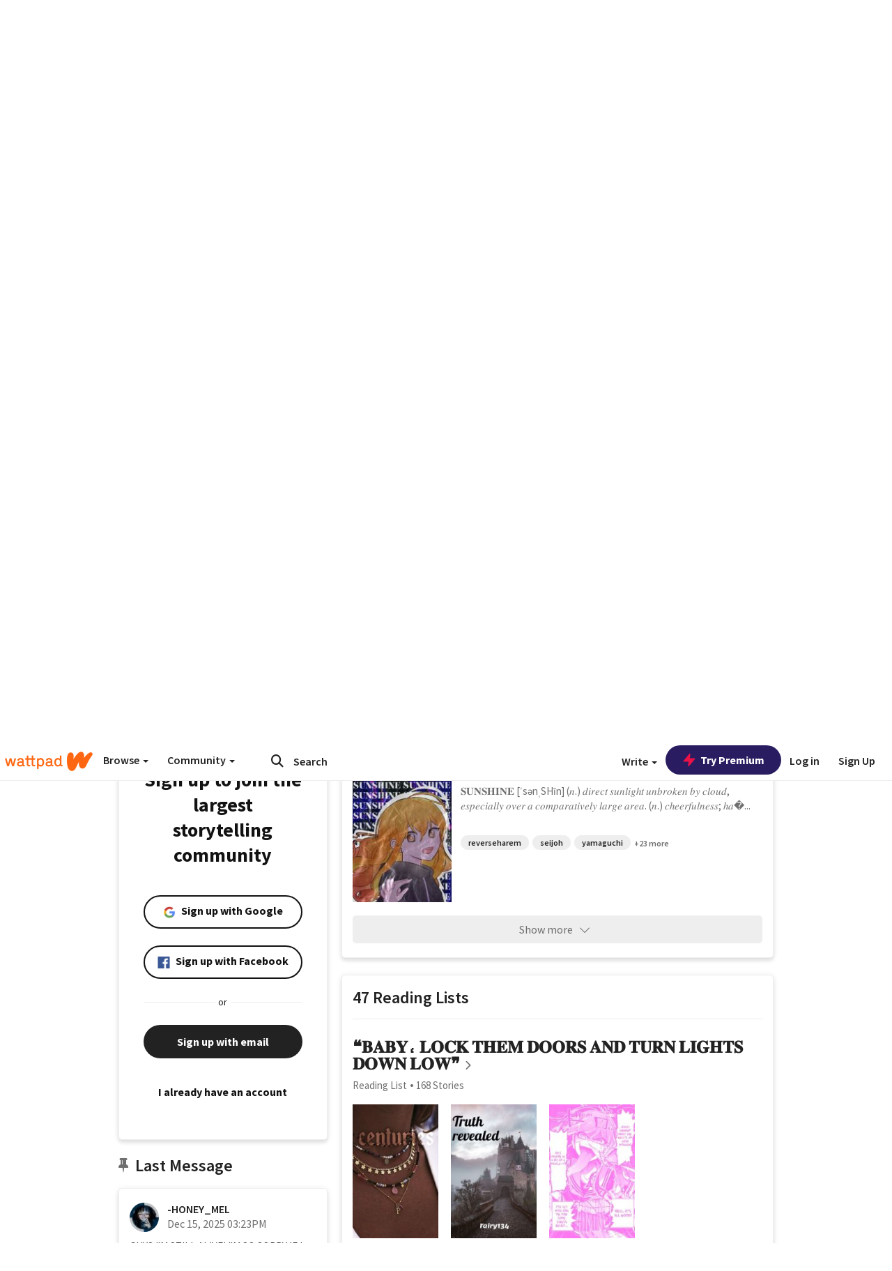

--- FILE ---
content_type: text/html; charset=utf-8
request_url: https://www.wattpad.com/user/-HONEY_MEL
body_size: 35194
content:


<!DOCTYPE html>
<html lang="en">
<head prefix="og: http://ogp.me/ns# fb: http://ogp.me/ns/fb#">
<meta http-equiv="X-UA-Compatible" content="IE=9; IE=8; IE=7; IE=edge" />
    <script>
      (function(d, s) {
        var js = d.createElement(s),
            sc = d.getElementsByTagName(s)[0];

        js.src = "//static.wattpad.com/js/boomerang.99a8a777.min.js";
        js.crossOrigin = 'anonymous';
        sc.parentNode.insertBefore(js, sc);
        if (document.addEventListener) {
          document.addEventListener( "onBoomerangLoaded", function(e) {
            e.detail.BOOMR.init( {
              beacon_url: '/v4/metrics',
              beacon_type: 'POST',
              autorun: false
            } );
          } );
        }
      }(document, "script"));
    </script>

    <meta charset="utf-8">
    <link rel="shortcut icon" href="//static.wattpad.com/favicon.ico" />

  <title>𝐇𝐎𝐍𝐄𝐘𝐃𝐄𝐖𝐂𝐀𝐑𝐀𝐌𝐄𝐋 (@-HONEY_MEL) - Wattpad</title>

  <link rel="preload" as="script" type="text/javascript" href="//static.wattpad.com/js/desktop-web/dependencies.e159dd43.min.js" crossorigin="anonymous">

  <link rel="preload" as="script" type="text/javascript" href="//static.wattpad.com/js/desktop-web/app.eebf00e6.js" crossorigin="anonymous">


<link rel="preload" as="script" type="text/javascript" href="//static.wattpad.com/js/react-bundle.deps.9e1417b7.js" crossorigin="anonymous">

<link rel="preload" as="script" type="text/javascript" href="//static.wattpad.com/js/react-bundle.components.7c1169a5.js" crossorigin="anonymous">


        <link rel="canonical" href="https://www.wattpad.com/user/-HONEY_MEL"/>
  
  
    <meta name="description" content="[SLOW UPDATES] [ACTIVE IN AO3]
  [ALL UPDATES AND SNEAK PEEKS ARE ON honeym3l_alt in twitter]
  SOCIALS: https://honeydewcaramel.carrd.co/ ◆━━━━━━━▣✦▣━━━━━━━━◆ 【☈☗..."/>
  
    <meta name="robots" content="index,follow"/>
  
  
  <meta property="fb:pages" content="127093020051" />
  
  
  
  
  
    <meta property="og:title" content="𝐇𝐎𝐍𝐄𝐘𝐃𝐄𝐖𝐂𝐀𝐑𝐀𝐌𝐄𝐋 (@-HONEY_MEL)" />
    <meta property="og:url" content="https://www.wattpad.com/user/-HONEY_MEL" />
    <meta property="og:description" content="[SLOW UPDATES] [ACTIVE IN AO3]
  [ALL UPDATES AND SNEAK PEEKS ARE ON honeym3l_alt in twitter]
  SOCIALS: https://honeydewca..." />
    <meta property="og:image" content="https://img.wattpad.com/useravatar/-HONEY_MEL.256.347500.jpg" />
    <meta property="og:site_name" content="Wattpad" />
    <script type="application/ld+json">
      {"@context":"http://schema.org","@type":"Person","name":"𝐇𝐎𝐍𝐄𝐘𝐃𝐄𝐖𝐂𝐀𝐑𝐀𝐌𝐄𝐋","affiliation":{"@type":"Organization","name":"Wattpad","legalName":"Wattpad Corp","foundingDate":"2006","foundingLocation":"Toronto, Ontario, Canada","areaServed":"Global","logo":{"@type":"ImageObject","url":"https://www.wattpad.com/img/logos/wp-logo-orange.png"},"url":"https://www.wattpad.com"},"gender":"male","follows":[{"@type":"Person","name":"MIMIX","url":"https://www.wattpad.com/user/Mimix_fisherx"},{"@type":"Person","name":"𝒋𝒂𝒚★","url":"https://www.wattpad.com/user/kwanilha"},{"@type":"Person","name":"𓃓","url":"https://www.wattpad.com/user/delphisrot"},{"@type":"Person","name":"𝐋𝐎𝐕𝐄𝐋𝐘†𝐆𝐈𝐆𝐈𝐈","url":"https://www.wattpad.com/user/lovelygigii"}],"hasOfferCatalog":{"@type":"OfferCatalog","numberOfItems":17,"itemListElement":[{"@type":"CreativeWork","name":"𝐑𝐀𝐂𝐎𝐍𝐓𝐄𝐔𝐑","url":"https://www.wattpad.com/story/374221303-%F0%9D%90%91%F0%9D%90%80%F0%9D%90%82%F0%9D%90%8E%F0%9D%90%8D%F0%9D%90%93%F0%9D%90%84%F0%9D%90%94%F0%9D%90%91"},{"@type":"CreativeWork","name":"𝐊𝐀𝐋𝐎𝐍","url":"https://www.wattpad.com/story/268752957-%F0%9D%90%8A%F0%9D%90%80%F0%9D%90%8B%F0%9D%90%8E%F0%9D%90%8D"},{"@type":"CreativeWork","name":"𝐒𝐔𝐍𝐒𝐇𝐈𝐍𝐄","url":"https://www.wattpad.com/story/240803633-%F0%9D%90%92%F0%9D%90%94%F0%9D%90%8D%F0%9D%90%92%F0%9D%90%87%F0%9D%90%88%F0%9D%90%8D%F0%9D%90%84"}]},"hasPOS":"pure vanilla server","url":"https://www.wattpad.com/user/-HONEY_MEL"}
    </script>
  
  
    <link rel="alternate" href="android-app://wp.wattpad/wattpad/user/-HONEY_MEL?utm_source=google&utm_medium=app_index">
    <link rel="alternate" type="application/rss+xml" title="RSS - -HONEY_MEL" href="https://www.wattpad.com/rss?username=-HONEY_MEL" />





  <link rel="stylesheet" type="text/css" href="//static.wattpad.com/css/desktop-web/desktop-web.f2573386.min.css">


<style type="text/css" media="print">
  main#parts-container-new { visibility: hidden; display: none }
</style>
<script type="text/javascript">
  document.cookie = "wp-web-page=; expires=Thu, 01 Jan 1970 00:00:00 UTC; domain=wattpad.com;  path=/;";
</script>

<script type="text/javascript">
      var localStorageSupport=function(){var t,e="testKey",r="localStorage";try{return(t=window.localStorage).setItem(e,"1"),t.removeItem(e),r in window&&window[r]}catch(t){return!1}}();localStorageSupport||(window.localStorage={_data:{},setItem:function(t,e){return this._data[t]=String(e)},getItem:function(t){return this._data.hasOwnProperty(t)?this._data[t]:void 0},removeItem:function(t){return delete this._data[t]},clear:function(){return this._data={}}});var sessionStorageSupport=function(){var t,e="testKey",r="sessionStorage";try{return(t=window.sessionStorage).setItem(e,"1"),t.removeItem(e),r in window&&window[r]}catch(t){return!1}}();sessionStorageSupport||(window.sessionStorage={_data:{},setItem:function(t,e){return this._data[t]=String(e)},getItem:function(t){return this._data.hasOwnProperty(t)?this._data[t]:void 0},removeItem:function(t){return delete this._data[t]},clear:function(){return this._data={}}});
//# sourceMappingURL=polyfill-localstorage.2f7cbe1c.min.js.map

</script>
  
<script type="text/javascript">
      (function(){var t;function n(t){this.callBack=t}null==window.MutationObserver&&(n.prototype.observe=function(t,n){return this.element=t,this.interval=setInterval((e=this,function(){var t;if((t=e.element.innerHTML)!==e.oldHtml)return e.oldHtml=t,e.callBack.apply(null)}),200);var e},n.prototype.disconnect=function(){return window.clearInterval(this.interval)},t=n,window.MutationObserver=t)}).call(this);
//# sourceMappingURL=polyfill-mutationobserver.e0c747b9.min.js.map

</script>
  




    <script src="https://accounts.google.com/gsi/client" async defer></script>

<script type="text/javascript">
  ( function() {
    var d = document;
    var pbs = d.createElement( "script" );
    pbs.type = "text/javascript";
    pbs.src = "//static.wattpad.com/js/ados.ad0e6cf9.js";
    pbs.crossOrigin = 'anonymous';
    var target = d.getElementsByTagName( "head" )[ 0 ];
    target.insertBefore( pbs, target.firstChild );
  } )();
</script>
<script type="text/javascript">
    (function() {
      var wattpad = window.wattpad = ( window.wattpad || {} );
        wattpad.adzerkHeaderBiddingUnitMap = {"storylanding_top":{"zone":185196,"rubiconZone":1836706,"pubmaticSlot":3209047,"sovrnTag":830412,"tripleliftInvCode":"wattpad_storylanding_top_300x250","ixSiteId":"633264","sharethroughPKey":"XxS52m4zkQua1vqwB8Vcl12X","sizes":{"5":[300,250]}},"storylanding_bottom":{"zone":185197,"rubiconZone":1836702,"pubmaticSlot":3208877,"sovrnTag":830410,"tripleliftInvCode":"wattpad_storylanding_bottom_728x90_display","ixSiteId":"633265","sharethroughPkey":"QjKocE6BJDyJhIhnJeiO6DhB","sizes":{"4":[728,90]}},"readingshort_top":{"zone":185429,"rubiconZone":1836694,"pubmaticSlot":3209052,"sovrnTag":830406,"tripleliftInvCode":"wattpad_readingshort_top_300x250_display","ixSiteId":"633267","sharethroughPKey":"MogDMVuTk5Jd9bIQ2ZOlyHWW","lazyAd":true,"sizes":{"5":[300,250]}},"readingshort_bottom":{"zone":185431,"rubiconZone":1836682,"pubmaticSlot":3208867,"sovrnTag":830400,"tripleliftInvCode":"wattpad_readingshort_bottom_728x90_display","ixSiteId":"633268","sharethroughPKey":"q2ixFurrAuuzN5TLWpqF0BOc","lazyAd":true,"sizes":{"4":[728,90]}},"readingshort_comments":{"zone":185430,"rubiconZone":1836690,"pubmaticSlot":3209054,"sovrnTag":830404,"tripleliftInvCode":"wattpad_readingshort_comments_300x250_display","ixSiteId":"633269","sharethroughPKey":"cOdbdF5zhjjnC0FnoGhDuNMC","lazyAd":true,"sizes":{"5":[300,250]}},"readingshort_comments_mweb":{"zone":264096,"rubiconZone":2565820,"sharethroughPKey":"9y3NOPRHCwZzYrs4h5dh5a17","tripleliftInvCode":"readingshort_comments_mweb","pubmaticSlot":4762047,"lazyAd":true,"sizes":{"5":[300,250],"23":[320,50]}},"readingshort_comments_loggedout_mweb":{"zone":264097,"rubiconZone":2565822,"sharethroughPKey":"Gcr9Kyu1JHMOdBvTpcw7gNlG","tripleliftInvCode":"readingshort_comments_loggedout_mweb","pubmaticSlot":4762048,"lazyAd":true,"sizes":{"5":[300,250],"23":[320,50]}},"readinglong_top":{"zone":185432,"rubiconZone":1836672,"pubmaticSlot":3209061,"sovrnTag":830395,"tripleliftInvCode":"wattpad_readinglong_top_300x600","ixSiteId":"633270","sharethroughPKey":"8FzRfzTXlOCeH7M6BZOzMaBg","lazyAd":true,"sizes":{"5":[300,250],"43":[300,600]}},"readinglong_mid":{"zone":185433,"refreshAd":true,"stickyAd":true,"stickyStart":".sticky-ad-container","stickyEnd":"#sticky-end","rubiconZone":1836664,"pubmaticSlot":3209069,"sovrnTag":830386,"tripleliftInvCode":"wattpad_readinglong_mid_300x600","ixSiteId":"633271","sharethroughPKey":"QKEGwkCQTYAIyUpDSHO0W2B5","lazyAd":true,"sizes":{"5":[300,250],"43":[300,600]}},"readinglong_bottom":{"zone":185435,"rubiconZone":1836652,"pubmaticSlot":3208847,"sovrnTag":830380,"tripleliftInvCode":"wattpad_readinglong_bottom_728x90_display","ixSiteId":"633272","sharethroughPKey":"QIJgn98ul3WmBcCYvVMmlTyk","lazyAd":true,"sizes":{"4":[728,90]}},"readinglong_comments":{"zone":185434,"rubiconZone":1836660,"pubmaticSlot":3209072,"sovrnTag":830384,"tripleliftInvCode":"wattpad_desktop_readinglong_comments_300x250","ixSiteId":"633273","sharethroughPKey":"oOHplzBYyX96tpIvEgKfiKW0","lazyAd":true,"sizes":{"5":[300,250]}},"readinglong_comments_mweb":{"zone":264098,"rubiconZone":2565824,"sharethroughPKey":"7kMJq9mq2i0Nq02lgNIQ8zub","tripleliftInvCode":"readinglong_comments_mweb","pubmaticSlot":4762049,"lazyAd":true,"sizes":{"5":[300,250],"23":[320,50]}},"readinglong_comments_loggedout_mweb":{"zone":264099,"rubiconZone":2565826,"sharethroughPKey":"GYSbANPIGcCYZzpK3Cy1bSiG","tripleliftInvCode":"readinglong_comments_loggedout_mweb","pubmaticSlot":4762050,"lazyAd":true,"sizes":{"5":[300,250],"23":[320,50]}},"readingshort_top_loggedout":{"zone":185436,"rubiconZone":1836696,"pubmaticSlot":3209051,"sovrnTag":830407,"tripleliftInvCode":"wattpad_readingshort_top_loggedout_300x250_display","ixSiteId":"633274","sharethroughPKey":"ZzcWmSJqnINZleWJ5Cofyhqs","lazyAd":true,"sizes":{"5":[300,250]}},"readingshort_bottom_loggedout":{"zone":185438,"rubiconZone":1836684,"pubmaticSlot":3208868,"sovrnTag":830401,"tripleliftInvCode":"wattpad_readingshort_bottom_loggedout_728x90_display","ixSiteId":"633275","sharethroughPKey":"Eq32H2cSDhyTGuZ44R35JwYH","lazyAd":true,"sizes":{"4":[728,90]}},"readingshort_comments_loggedout":{"zone":185437,"rubiconZone":1836692,"pubmaticSlot":3209053,"sovrnTag":830405,"tripleliftInvCode":"wattpad_readingshort_comments_loggedout_300x250_display","ixSiteId":"633276","sharethroughPKey":"xvnFUSZT66r0wTcTkY04KAtL","lazyAd":true,"sizes":{"5":[300,250]}},"readinglong_top_loggedout":{"zone":185439,"rubiconZone":1836676,"pubmaticSlot":3209059,"sovrnTag":830396,"tripleliftInvCode":"wattpad_readinglong_top_loggedout_300x600","ixSiteId":"633277","sharethroughPKey":"8ZY80FZvbsxRSzlGO5O7NAS2","lazyAd":true,"sizes":{"5":[300,250],"43":[300,600]}},"readinglong_mid_loggedout":{"zone":185440,"refreshAd":true,"stickyAd":true,"stickyStart":".sticky-ad-container","stickyEnd":"#sticky-end","rubiconZone":1836666,"pubmaticSlot":3209066,"sovrnTag":830389,"tripleliftInvCode":"wattpad_readinglong_mid_loggedout_300x600","ixSiteId":"633278","sharethroughPKey":"R6vp0hqA96aZiblt21zGalF9","lazyAd":true,"sizes":{"5":[300,250],"43":[300,600]}},"readinglong_bottom_loggedout":{"zone":185442,"rubiconZone":1836654,"pubmaticSlot":3208848,"sovrnTag":830381,"tripleliftInvCode":"wattpad_readinglong_bottom_loggedout_728x90_display","ixSiteId":"633282","sharethroughPKey":"XBM6W8A8WiI9w8jSo1l2JOgA","lazyAd":true,"sizes":{"4":[728,90]}},"readinglong_comments_loggedout":{"zone":185441,"rubiconZone":1836662,"pubmaticSlot":3029071,"sovrnTag":830385,"tripleliftInvCode":"wattpad_readinglong_comments_loggedout_300x250","ixSiteId":"633283","sharethroughPKey":"g9YU0UhNg0G0p7sBgtirvrR9","lazyAd":true,"sizes":{"5":[300,250]}},"storylanding_bottom_mweb":{"zone":185453,"rubiconZone":1836704,"pubmaticSlot":3209048,"sovrnTag":830411,"tripleliftInvCode":"wattpad_storylanding_bottom_mweb_320x50_display","ixSiteId":"633284","sharethroughPKey":"1KcOHnIArQcpyIsGEjdFrPlS","lazyAd":true,"sizes":{"23":[320,50]}},"readingshort_bottom_mweb":{"zone":185454,"rubiconZone":1836688,"pubmaticSlot":3209055,"sovrnTag":830403,"tripleliftInvCode":"wattpad_readingshort_bottom_mweb_320x50_display","ixSiteId":"633285","sharethroughPKey":"aAoKWsaAu9Li4KcewMvF1JtA","lazyAd":true,"sizes":{"23":[320,50]}},"readingshort_bottom_loggedout_mweb":{"zone":188377,"rubiconZone":1836686,"pubmaticSlot":3209056,"sovrnTag":830402,"tripleliftInvCode":"wattpad_readingshort_bottom_loggedout_mweb_320x50_display","ixSiteId":"633286","sharethroughPKey":"xSsrmNSBiTVGU8MKcU3GGKU6","lazyAd":true,"sizes":{"23":[320,50]}},"readinglong_mid_mweb":{"zone":185455,"rubiconZone":1836670,"pubmaticSlot":3209063,"sovrnTag":830393,"tripleliftInvCode":"wattpad_readinglong_mid_mweb_300x250_display","ixSiteId":"633287","sharethroughPKey":"zoLZ0mFQzY0XxcmYCiTyngXi","lazyAd":true,"sizes":{"5":[300,250],"23":[320,50]}},"readinglong_bottom_mweb":{"zone":185456,"rubiconZone":1836658,"pubmaticSlot":3209073,"sovrnTag":830383,"tripleliftInvCode":"wattpad_readinglong_bottom_mweb_320x50_display","ixSiteId":"633288","sharethroughPKey":"1FGNJtD8Tc85pnPSrx4gEk0g","lazyAd":true,"sizes":{"23":[320,50]}},"readinglong_mid_loggedout_mweb":{"zone":185457,"rubiconZone":1836668,"pubmaticSlot":3209065,"sovrnTag":830391,"tripleliftInvCode":"wattpad_readinglong_mid_loggedout_mweb_300x250_display","ixSiteId":"633289","sharethroughPKey":"gSi9mMySvluqUqmiZxIcduqd","lazyAd":true,"sizes":{"5":[300,250],"23":[320,50]}},"readinglong_bottom_loggedout_mweb":{"zone":185458,"rubiconZone":1836656,"pubmaticSlot":3209074,"sovrnTag":830382,"tripleliftInvCode":"wattpad_readinglong_bottom_loggedout_mweb_320x50_display","ixSiteId":"633290","sharethroughPKey":"bUMwogFn2gWL2dtnUd0Cbhga","lazyAd":true,"sizes":{"23":[320,50]}},"readinglong_top_loggedout_mweb":{"zone":210614,"rubiconZone":1836678,"pubmaticSlot":3209058,"sovrnTag":830398,"tripleliftInvCode":"wattpad_readinglong_top_loggedout_mweb_320x50_display","ixSiteId":"633292","sharethroughPKey":"lQXMBqDRaqj1i9IZH8eI3OVP","lazyAd":true,"sizes":{"23":[320,50]}},"readinglong_top_mweb":{"zone":210612,"rubiconZone":1836680,"pubmaticSlot":3209057,"sovrnTag":830399,"tripleliftInvCode":"wattpad_readinglong_top_mweb_320x50_display","ixSiteId":"633293","sharethroughPKey":"QnWK1Js760C64KHER4S6stM6","lazyAd":true,"sizes":{"23":[320,50]}},"readingshort_top_loggedout_mweb":{"zone":210613,"rubiconZone":1836698,"pubmaticSlot":3209050,"sovrnTag":830408,"tripleliftInvCode":"wattpad_readingshort_top_loggedout_mweb_320x50_display","ixSiteId":"633295","sharethroughPKey":"ySrq3KmSd0iXsGdoueoIINmV","lazyAd":true,"sizes":{"23":[320,50]}},"readingshort_top_mweb":{"zone":210611,"rubiconZone":1836700,"pubmaticSlot":3209049,"sovrnTag":830409,"tripleliftInvCode":"wattpad_readingshort_top_mweb_320x50_display","ixSiteId":"633296","sharethroughPKey":"LWEv4YihSwUrihdu2bbDhmfc","lazyAd":true,"sizes":{"23":[320,50]}},"mediumrect_top":{"zone":183796,"adzerkOnly":true,"sizes":{"5":[300,250]}},"library_banner":{"zone":264755,"rubiconZone":2591550,"sharethroughPKey":"7W4EqRAPM1wYfl7MwO3iQ5pA","tripleliftInvCode":"library_banner_728x90","pubmaticSlot":4762051,"lazyAd":true,"sizes":{"4":[728,90]}},"library_banner_mweb":{"zone":264756,"rubiconZone":2591552,"sharethroughPKey":"sPIyMUQe8QtYKBP0TNfP4WA7","tripleliftInvCode":"library_banner_mweb_320x50","pubmaticSlot":4762052,"lazyAd":true,"sizes":{"23":[320,50]}}};
    }());
</script>

 
<link rel="stylesheet" type="text/css" href="//static.wattpad.com/css/tokens.34cb008c.min.css">

 
<link rel="stylesheet" type="text/css" href="//static.wattpad.com/css/web-ui-library.028a1747.min.css">


<script type="text/javascript">
      "use strict";var addFrame=function(){if(!window.frames.__uspapiLocator)if(document.body){var e=document.createElement("iframe");e.style.cssText="display:none",e.name="__uspapiLocator",document.body.appendChild(e)}else setTimeout(addFrame,5)};function __handleUspapiMessage(o){var n=o&&o.data&&o.data.__uspapiCall;n&&window.__uspapi(n.command,n.version,function(e,a){o.source.postMessage({__uspapiReturn:{returnValue:e,success:a,callId:n.callId}},"*")})}addFrame(),window.__uspapi=function(t){var i=[];window.__uspapi=function(e,a,o,n){return"getUSPData"===e&&1===a?"function"!=typeof o?void console.error("__uspapi: getUSPData, callback parameter not a function"):o({version:1,uspString:t||"1---"},!0):"registerDeletion"===e&&1===a?"function"!=typeof o?void console.error("__uspapi: registerDeletion, callback parameter not a function"):i.push(o):"performDeletion"===e&&1===a?(console.info("__uspapi: performDeletion called"),i.forEach(function(e){e(n)}),!0):(console.error("__uspapi: unsupported usage, command: "+e+" version: "+a),"function"!=typeof o?void console.error("__uspapi: callback parameter not a function"):o(null,!1))}},window.addEventListener("message",__handleUspapiMessage,!1);
//# sourceMappingURL=ccpa.7317839c.min.js.map

</script>
  
 
<script type="text/javascript" src="//static.wattpad.com/js/atha.bf78d971.min.js" crossorigin="anonymous"></script>


<script type="text/javascript">
  window.__uspapi('');
</script><script src="//ads.pubmatic.com/AdServer/js/pwt/159971/3084/pwt.js"></script><script src="//a.wp-e.net/prebid.js"></script><!-- blockthrough js -->
<script src="https://btloader.com/tag?o=5678011876638720&upapi=true" async></script>


<!-- Datadog browser log collector -->
</head>
<body class="js-app-off" dir="ltr" >
    <script type="text/javascript">
      var getParameterByName =  function (name) {
        name = name.replace(/[\[]/, "\\[").replace(/[\]]/, "\\]");
        var regex = new RegExp("[\\?&]" + name + "=([^&?#]*)"),
          results = regex.exec(location.search);
        return results === null ? "" : decodeURIComponent(results[1].replace(/\+/g, " "));
      }
      var search = [
        {urlParam: 'utm_source', key: 'source'},
        {urlParam: 'utm_medium', key: 'medium'},
        {urlParam: 'utm_campaign', key: 'campaign'},
        {urlParam: 'utm_content', key: 'content'},
        {urlParam: 'wp_originator', key: 'originator'},
        {urlParam: 'wp_uname', key: 'wp_username'},
        {urlParam: 'wp_page', key: 'page'}
      ];

      window._utms = window._utms || {};
      for (var i = 0; i < search.length; i++) {
        var match = getParameterByName(search[i].urlParam);
        if ( match !== "") {
          window._utms[search[i].key] = match;
        }
      }
    </script>

    <script type="text/javascript">window.dataLayer=[];</script>
    <noscript><iframe src="//www.googletagmanager.com/ns.html?id=GTM-WD9JLB"
                      height="0" width="0" style="display:none;visibility:hidden"></iframe></noscript>
    <script>(function(w,d,s,l,i){w[l]=w[l]||[];w[l].push({'gtm.start':
            new Date().getTime(),event:'gtm.js'});var f=d.getElementsByTagName(s)[0],
            j=d.createElement(s),dl=l!='dataLayer'?'&l='+l:'';j.async=true;j.src=
            '//www.googletagmanager.com/gtm.js?id='+i+dl;f.parentNode.insertBefore(j,f);
    })(window,document,'script','dataLayer','GTM-WD9JLB');</script>


    <div id="modals">  <div id="languageModal" class="modal-language modal fade hide" role="dialog" aria-labelledby="Language" aria-hidden="true">
    <div class="modal-dialog">
      <div class="modal-content">
        <div class="modal-body">
          <iframe src="" frameborder="0" name="languageiframe"></iframe>
        </div>
      </div>
    </div>
  </div>
  <div id="generic-modal" class="modal fade" role="dialog">
      <div class="modal-dialog">
          <div class="modal-content">
              <div class="modal-body">
              </div>
          </div>
      </div>
  </div>
</div>

      <div id="header-container">
      <div role="banner" id="header">
      <nav>
        <ul class="list-inline">
          <li id='header-item-logo'>
            <a href="/?nextUrl=/user/-HONEY_MEL" title="Wattpad Home" aria-label="Home">
            &nbsp;
            </a>
         </li>
      
          <li id="discover-dropdown" class="button-group dropdown">
            <button data-toggle="dropdown">Browse <span class="caret"></span></button>
              <div class="triangle"></div>
              
                <div class="dropdown-menu new-curation large header-list" aria-labelledby="browse-dropdown">
                  <div class="col-xs-9 discover-categories">
                    <ul class="row">
                      <li class="title col-xs-12" aria-label="Browse Topics">Browse</li>
                        <li class="col-xs-4">
                          <a href="/stories/romance" class="on-topic">Romance</a>
                        </li>
                        <li class="col-xs-4">
                          <a href="/stories/fanfiction" class="on-topic">Fanfiction</a>
                        </li>
                        <li class="col-xs-4">
                          <a href="/stories/lgbt" class="on-topic">LGBTQ+</a>
                        </li>
                        <li class="col-xs-4">
                          <a href="https://www.wattpad.com/catalog/wattpadoriginals" class="on-topic">Wattpad Originals</a>
                        </li>
                        <li class="col-xs-4">
                          <a href="/stories/werewolf" class="on-topic">Werewolf</a>
                        </li>
                        <li class="col-xs-4">
                          <a href="/stories/newadult" class="on-topic">New Adult</a>
                        </li>
                        <li class="col-xs-4">
                          <a href="/stories/fantasy" class="on-topic">Fantasy</a>
                        </li>
                        <li class="col-xs-4">
                          <a href="/stories/shortstory" class="on-topic">Short Story</a>
                        </li>
                        <li class="col-xs-4">
                          <a href="/stories/teenfiction" class="on-topic">Teen Fiction</a>
                        </li>
                        <li class="col-xs-4">
                          <a href="/stories/historicalfiction" class="on-topic">Historical Fiction</a>
                        </li>
                        <li class="col-xs-4">
                          <a href="/stories/paranormal" class="on-topic">Paranormal</a>
                        </li>
                        <li class="col-xs-4">
                          <a href="https://www.wattpad.com/list/551324301" class="on-topic">Editor&#x27;s Picks</a>
                        </li>
                        <li class="col-xs-4">
                          <a href="/stories/humor" class="on-topic">Humor</a>
                        </li>
                        <li class="col-xs-4">
                          <a href="/stories/horror" class="on-topic">Horror</a>
                        </li>
                        <li class="col-xs-4">
                          <a href="/stories/contemporarylit" class="on-topic">Contemporary Lit</a>
                        </li>
                        <li class="col-xs-4">
                          <a href="/stories/diverselit" class="on-topic">Diverse Lit</a>
                        </li>
                        <li class="col-xs-4">
                          <a href="/stories/mystery" class="on-topic">Mystery</a>
                        </li>
                        <li class="col-xs-4">
                          <a href="/stories/thriller" class="on-topic">Thriller</a>
                        </li>
                        <li class="col-xs-4">
                          <a href="/stories/sciencefiction" class="on-topic">Science Fiction</a>
                        </li>
                        <li class="col-xs-4">
                          <a href="https://www.wattpad.com/user/TheWattys" class="on-topic">The Wattys</a>
                        </li>
                        <li class="col-xs-4">
                          <a href="/stories/adventure" class="on-topic">Adventure</a>
                        </li>
                        <li class="col-xs-4">
                          <a href="/stories/nonfiction" class="on-topic">Non-Fiction</a>
                        </li>
                        <li class="col-xs-4">
                          <a href="/stories/poetry" class="on-topic">Poetry</a>
                        </li>
                    </ul>
                  </div>
                    <div class="col-xs-3 wattpad-picks">
                      <ul class="row" aria-label="Wattpad Picks">
                        <li class="title col-xs-12">Wattpad Picks</li>
                          <li class="col-xs-12">
                            <a href="/featured/1794305556" >Goth Glam &amp; Love 🖤</a>
                          </li>
                          <li class="col-xs-12">
                            <a href="/featured/551324301" >Reading Radar</a>
                          </li>
                          <li class="col-xs-12">
                            <a href="/featured/703389905" >WEBTOON Productions ⭐</a>
                          </li>
                          <li class="col-xs-12">
                            <a href="/featured/1710080470" >Wattpad Contests</a>
                          </li>
                          <li class="col-xs-12">
                            <a href="/featured/1794305623" >Fate &amp; Rebirth 💞</a>
                          </li>
                        <li class="col-xs-12">
                          <a href="/catalog/premiumpicks">Premium Picks</a>
                        </li>
                    </ul>
                    </div>
                </div>
          </li>
      
          <li id="community-dropdown" class="button-group dropdown hidden-xs hidden-sm">
            <button data-toggle="dropdown">Community <span class="caret"></span></button>
            <div class="triangle"></div>
            <div class="dropdown-menu large" aria-labelledby="community-dropdown">
              <ul aria-label="Community" class="header-list">
                <li>
                  <a href="/awards" rel="noopener noreferrer" target="_blank">
                    The Watty Awards
                  </a>
                </li>
                <li>
                  <a href="/story/25279524" rel="noopener noreferrer" target="_blank">
                    Community Happenings
                  </a>
                </li>
                <li>
                  <a href="/823619" rel="noopener noreferrer" target="_blank">
                    Wattpad Ambassadors
                  </a>
                </li>
              </ul>
            </div>
          </li>
        </ul>
      </nav>
      
      <div id="header-item-search" aria-label="Search">
        <div><form class="form-horizontal dropdown" role="search" name="search" action="/search/" action="GET" autocomplete="off">
        <input id="search-query" placeholder="Search" name="q" type="text" spellcheck="false" aria-label="Search" value="">
        <button type="submit" aria-label="Submit search">
            <span class="fa fa-search fa-wp-neutral-1 " aria-hidden="true" style="font-size:18px;"></span>
        </button>
        <input type="hidden" name="ref" value="1">
        <div class="dropdown-menu items" aria-label="search-dropdown">
            <ul aria-label="Autocomplete" class="autocomplete-item-container"></ul>
        </div>
        <div class="triangle"></div>
      </form>
      </div>
      </div>
      
      <nav>
        <ul class="list-inline">
          <li class="button-group dropdown hidden-xs hidden-sm">
            <button class="write-button" data-toggle="dropdown">Write <span class="caret"></span></button>
            <div class="triangle"></div>
            <div class="dropdown-menu large" aria-labelledby="create-dropdown">
              <ul aria-label="Write" class="header-list">
                <li>
                  <a href="#" rel="nofollow" aria-label="Create a new story" class= "myWorksButtonClick"   data-form="signup" data-component="createStory">
                    <img alt="Create a new story" src="//static.wattpad.com/img/icons/create-story.svg?v&#x3D;a14574b" />Create a new story
                  </a>
                </li>
                <li>
                  <a href="#" rel="nofollow" aria-label="My Stories" class= "myWorksButtonClick"   data-form="signup" data-component="myStories">My Stories</a>
                </li>
                <li role="presentation" class="divider"></li>
                  <li>
                    <a href="https://creators.wattpad.com/creators-101/">Helpful writer resources</a>
                  </li>
                  <li>
                    <a href="https://creators.wattpad.com/programs-and-opportunities/">Wattpad programs &amp; opportunities</a>
                  </li>
                <li>
                  <a href="/go/writing-contests/">Writing contests</a>
                </li>
              </ul>
            </div>
          </li>
        </ul>
      </nav>
      
      
        <div id="go-premium-button">
         <div class="component-wrapper" id=component-trypremium-header-%2fuser%2f-honey_mel><a href="https://www.wattpad.com/premium/" class="try-premium on-premium btn-primary" target="_blank" rel="noopener noreferrer"><svg width="20" height="20" viewBox="0 0 24 24" fill="#e81249" stroke="#e81249" stroke-width="2" aria-hidden="true" stroke-linecap="round" stroke-linejoin="round" class="zap-icon"><g><polygon points="13 2 3 14 12 14 11 22 21 10 12 10 13 2"></polygon></g></svg><div class="button-copy">Try Premium</div></a></div>
        </div>
      
        <div id="login-menu" role="menu">
          <a id="header-item-login" rel="nofollow" href="/login?nexturl=%2Fuser%2F-HONEY_MEL" data-form="login" role="menuitem">Log in</a>
          <a id="header-item-signup" rel="nofollow" href="/?nexturl=%2Fuser%2F-HONEY_MEL" data-form="signup" role="menuitem">Sign Up</a>
        </div>
      </div>
    </div>
    


  
  

    <div id="react-client-root"></div>

    <div id="app-container">    <div class="profile-layout">
      <div id="follower-modal"></div>
      
      
      <div id="edit-controls" class="hidden faded edit-profile clearfix">
        <div class="container">
          <strong>Currently editing your profile</strong>
          <div class="actions pull-right">
            <button class="btn btn-orange on-edit-save">Save Changes</button>
            <button class="btn btn-grey on-edit-cancel">Cancel</button>
          </div>
        </div>
      </div>
      
      <header class="background background-lg" style="background-image: url( 'https://img.wattpad.com/userbgs/-HONEY_MEL.1920.47548.jpg' );">
          <div id="edit-overlay" class="hidden faded edit-profile"></div>
      
          <div id="edit-background" class="hidden faded edit-profile center-block">
            <span class="loading faded"></span>
            <button class="btn btn-glass"><span class="fa fa-camera fa-wp-neutral-5 " aria-hidden="true" style="font-size:16px;"></span>
              Change Background Image</button>
          </div>
      
          <div class="avatar avatar-profile center-block">
            <div class="component-wrapper" id=component-avatar-display-%2fuser%2f-honey_mel><img src="https://img.wattpad.com/useravatar/-HONEY_MEL.128.347500.jpg" aria-hidden="true" alt="-HONEY_MEL"/></div>
      
            <div id="edit-avatar" class="hidden faded edit-profile">
              <span class="loading-bg faded"></span>
              <span class="loading faded"></span>
              <button><span class="fa fa-camera fa-wp-neutral-5 " aria-hidden="true" style="font-size:60px;"></span></button>
            </div>
          </div>
      
          <div class="badges">
            <h1 class="profile-name h3" aria-label="𝐇𝐎𝐍𝐄𝐘𝐃𝐄𝐖𝐂𝐀𝐑𝐀𝐌𝐄𝐋&#x27;s profile">
              𝐇𝐎𝐍𝐄𝐘𝐃𝐄𝐖𝐂𝐀𝐑𝐀𝐌𝐄𝐋
            </h1>
      
            
            
          </div>
      
          <p id="alias" aria-label="also known as -HONEY_MEL.">@-HONEY_MEL</p>
      
          <div id="edit-name" class="hidden faded edit-profile center-block">
            <input type="text" class="form-control" data-field="name" value="𝐇𝐎𝐍𝐄𝐘𝐃𝐄𝐖𝐂𝐀𝐑𝐀𝐌𝐄𝐋"
              placeholder="Full name">
          </div>
      
          <div class="row header-metadata">
            <div class="col-xs-4 scroll-to-element" data-id="profile-works">
              <p>17</p>
              <p>Works</p>
            </div>
            <div class="col-xs-4 scroll-to-element" data-id="profile-lists">
              <p>47</p>
              <p>Reading Lists</p>
            </div>
            <div class="col-xs-4 on-followers"
              >
              <p class="followers-count">891</p>
              <p>Followers</p>
            </div>
          </div>
      
          <div id="page-navigation" class="sub-navigation">
            <div id="edit-navblock" class="hidden faded edit-profile"></div>
      
            <div class="container">
              <div class="navigation-content">
      
                <nav>
                  <ul>
                    <li data-section="about" class="active">
                      <a href="/user/-HONEY_MEL" class="on-nav-item">About</a>
                    </li>
                    <li data-section="conversations" class="">
                      <a href="/user/-HONEY_MEL/conversations" class="on-nav-item">Conversations</a>
                    </li>
                    <li data-section="following" class="">
                      <a href="/user/-HONEY_MEL/following" class="on-nav-item">Following</a>
                    </li>
                  </ul>
                </nav>
      
                <div class="actions" role="menu">
      
      
      
      
                  <button role="menuitem"
                    class="btn btn-fan btn-white  on-follow-user"
                    data-target="-HONEY_MEL" data-following=""
                    data-gtm="profile|follow">
                    <span class="fa fa-follow no-right-padding fa-wp-base-2 " aria-hidden="true" style="font-size:16px;"></span><span class="hidden-xs truncate">
                      Follow</span>
                  </button>
      
                      <button role="menuitem" class="btn btn-white on-message hidden" data-gtm="profile|message">
                        <span class="fa fa-inbox no-right-padding fa-wp-neutral-2 " aria-hidden="true" style="font-size:16px;"></span>
                        <span class="hidden-xs hidden-sm">Message</span>
                      </button>
      
                  <div class="button-group inline-block relative">
                    <div class="component-wrapper" id=component-profilemoreoptionsbutton-options-%2fuser%2f-honey_mel><div><button class="btn btn-white dropdown-toggle profile-more-options" data-toggle="dropdown" aria-controls="profile-more-options" aria-expanded="false" aria-label="more options" role="menuitem"><svg width="16" height="16" viewBox="0 0 24 24" fill="none" stroke="#222222" stroke-width="2" aria-hidden="true" stroke-linecap="round" stroke-linejoin="round" class="more-icon"><g><circle cx="12" cy="12" r="1"></circle><circle cx="19" cy="12" r="1"></circle><circle cx="5" cy="12" r="1"></circle></g></svg></button><div class="triangle"></div><div class="dropdown-menu align-right"><div class="user-safety-operations"><button class="on-report user-safety-operation btn-no-background btn-left-icon" data-username="-HONEY_MEL"><svg width="14" height="14" viewBox="0 0 24 24" fill="none" stroke="#222222" stroke-width="2" aria-hidden="true" stroke-linecap="round" stroke-linejoin="round" class=""><g><path d="M4 15s1-1 4-1 5 2 8 2 4-1 4-1V3s-1 1-4 1-5-2-8-2-4 1-4 1z"></path><line x1="4" y1="22" x2="4" y2="15"></line></g></svg>Report</button><a class="conduct-link user-safety-operation btn-no-background btn-left-icon option" href="https://support.wattpad.com/hc/en-us/articles/200774234-Code-of-Conduct" target="_blank" rel="noreferrer noopener" tabindex="0"><svg width="14" height="14" viewBox="0 0 24 24" fill="none" stroke="#222222" stroke-width="2" aria-hidden="true" stroke-linecap="round" stroke-linejoin="round" class=""><g><path d="M10 13a5 5 0 0 0 7.54.54l3-3a5 5 0 0 0-7.07-7.07l-1.72 1.71"></path><path d="M14 11a5 5 0 0 0-7.54-.54l-3 3a5 5 0 0 0 7.07 7.07l1.71-1.71"></path></g></svg><span class="conduct-link">Code of Conduct</span></a><a class="safety-portal user-safety-operation btn-no-background btn-left-icon option" href="https://safetyportal.wattpad.com/" target="_blank" rel="noreferrer noopener" tabindex="0"><svg width="14" height="14" viewBox="0 0 24 24" fill="none" stroke="#222222" stroke-width="2" aria-hidden="true" stroke-linecap="round" stroke-linejoin="round" class=""><g><circle cx="12" cy="12" r="10"></circle><line x1="12" y1="16" x2="12" y2="12"></line><line x1="12" y1="8" x2="12.01" y2="8"></line></g></svg><span>Wattpad Safety Portal</span></a></div><div class="user-safety-operations moderation-options"><a class="user-safety-operation btn-no-background btn-left-icon" href="https://policies.wattpad.com/" target="_blank" rel="noopener noreferrer" tabindex="0"><svg width="14" height="14" viewBox="0 0 24 24" fill="none" stroke="#222222" stroke-width="2" aria-hidden="true" stroke-linecap="round" stroke-linejoin="round" class=""><g><path d="M10 13a5 5 0 0 0 7.54.54l3-3a5 5 0 0 0-7.07-7.07l-1.72 1.71"></path><path d="M14 11a5 5 0 0 0-7.54-.54l-3 3a5 5 0 0 0 7.07 7.07l1.71-1.71"></path></g></svg><span class="option">Wattpad Policies</span></a></div></div></div></div>
      
      
                  </div>
                </div>
              </div>
            </div>
          </div>
        </header>
      
        <main id="content" class="container" role="main"><div class="user-information row">
        <div class="col-sm-12 col-md-4">
        
                <br>
                <section id="profile-request"></section>
                <section id="profile-about"><div class="about-info panel panel-default2">
          <div class="panel-body">
            <div class="description">
                <pre>[SLOW UPDATES] [ACTIVE IN AO3]<br />[ALL UPDATES AND SNEAK PEEKS ARE ON honeym3l_alt in twitter]<br />SOCIALS: <a href="https://honeydewcaramel.carrd.co/" rel="nofollow" target="_blank">https://honeydewcaramel.carrd.co/</a> ◆━━━━━━━▣✦▣━━━━━━━━◆ 【☈☗ lvl 19 ｡ 𝐎𝐍𝐌𝐈𝐒𝐄𝐗𝐔𝐀𝐋 ｡ short ｡ 𝐒𝐇𝐄/𝐇𝐄𝐑  ｡ filipino ｡ 𝐅𝐎𝐔𝐑-𝐄𝐘𝐄𝐒 ｡leo ⚸】 ◆━━━━━━━▣✦▣━━━━━━━━◆</pre>
            </div>
          
          
            <ul class="list-unstyled user-meta-info row">
              <li class="location col-xs-12 col-sm-12">
                <span class="user-meta-info-content">
                  <span class="fa fa-location fa-wp-neutral-2 " aria-hidden="true" style="font-size:16px;"></span>pure vanilla server
                </span>
              </li>
          
              <li class="date col-xs-12 col-sm-12">
                <span class="user-meta-info-content">
                  <span>Joined</span>February 14, 2018
          
                  
                </span>
              </li>
            </ul>
          
            <hr />
            <ul id="profile-links" class="list-unstyled row">
          
              <li class="website col-xs-12 col-sm-12">
                <span class="fa fa-link fa-wp-base-2 " aria-hidden="true" style="font-size:18px;"></span>
                <span class="sr-only">website:</span>
                <a class="alt-link" href="https://honeydewcaramel.carrd.co/" target="_blank" rel="nofollow noopener">
                  honeydewcaramel.carrd.co/
                </a>
              </li>
          
          
            </ul>
          
            <hr />
            <div id="following-panel">
              <div class="title">Following</div>
          
              <div class="users clearfix" data-section="following">
                <a class="avatar avatar-sm2 on-navigate pull-left hide" href="/user/Mimix_fisherx">
                  <img src="https://img.wattpad.com/useravatar/Mimix_fisherx.84.171689.jpg">
                </a>
                <a class="avatar avatar-sm2 on-navigate pull-left hide" href="/user/kwanilha">
                  <img src="https://img.wattpad.com/useravatar/kwanilha.84.513961.jpg">
                </a>
                <a class="avatar avatar-sm2 on-navigate pull-left hide" href="/user/delphisrot">
                  <img src="https://img.wattpad.com/useravatar/delphisrot.84.16530.jpg">
                </a>
                <a class="avatar avatar-sm2 on-navigate pull-left hide" href="/user/lovelygigii">
                  <img src="https://img.wattpad.com/useravatar/lovelygigii.84.545721.jpg">
                </a>
                <a class="avatar avatar-sm2 on-navigate pull-left hide" href="/user/tvdworship">
                  <img src="https://img.wattpad.com/useravatar/tvdworship.84.126105.jpg">
                </a>
                <a class="avatar avatar-sm2 on-navigate pull-left hide" href="/user/StrawH0e">
                  <img src="https://img.wattpad.com/useravatar/StrawH0e.84.701852.jpg">
                </a>
                <a class="avatar avatar-sm2 on-navigate pull-left hide" href="/user/Sas648">
                  <img src="https://img.wattpad.com/useravatar/Sas648.84.826100.jpg">
                </a>
                <a class="avatar avatar-sm2 on-navigate pull-left hide" href="/user/MYDRIVERERA">
                  <img src="https://img.wattpad.com/useravatar/MYDRIVERERA.84.586303.jpg">
                </a>
                <a class="avatar avatar-sm2 on-navigate pull-left hide" href="/user/BelleRoses">
                  <img src="https://img.wattpad.com/useravatar/BelleRoses.84.493237.jpg">
                </a>
                <a class="avatar avatar-sm2 on-navigate pull-left hide" href="/user/Skilsta">
                  <img src="https://img.wattpad.com/useravatar/Skilsta.84.420382.jpg">
                </a>
                <a class="avatar avatar-sm2 on-navigate pull-left hide" href="/user/mzzwrites">
                  <img src="https://img.wattpad.com/useravatar/mzzwrites.84.730522.jpg">
                </a>
                <a class="avatar avatar-sm2 on-navigate pull-left hide" href="/user/cwbylikesteve">
                  <img src="https://img.wattpad.com/useravatar/cwbylikesteve.84.15665.jpg">
                </a>
                <a class="avatar avatar-sm2 on-navigate pull-left hide" href="/user/Sagew1tch3">
                  <img src="https://img.wattpad.com/useravatar/Sagew1tch3.84.638661.jpg">
                </a>
                <a class="avatar avatar-sm2 on-navigate pull-left hide" href="/user/Madixu">
                  <img src="https://img.wattpad.com/useravatar/Madixu.84.384680.jpg">
                </a>
          
                <a href="/user/-HONEY_MEL/following" class="on-nav-item on-navigate num-following pull-left mobile-break hide">+477</a>
          
                <a href="/user/-HONEY_MEL/following" class="on-nav-item on-navigate num-following pull-left tablet-break hide">+488</a>
          
                <a href="/user/-HONEY_MEL/following" class="on-nav-item on-navigate num-following pull-left desktop-break hide">+487</a>
          
                <a href="/user/-HONEY_MEL/following" class="on-nav-item on-navigate num-following pull-left desktop-wide-break hide">+485</a>
              </div>
            </div>
          
            <hr />
            <div id="profile-share-links">
              <div class="title">Share profile</div>
              <div class="social-share-links">
              <a aria-label="share-facebook" data-gtm-action="share:facebook" class="share-facebook social-share" target="_blank" href="https://www.facebook.com/sharer.php?u=https%3A%2F%2Fwww.wattpad.com%2F-HONEY_MEL%3Futm_source%3Dweb%26utm_medium%3Dfacebook%26utm_content%3Dshare_profile" data-share-channel="facebook" ><span class="fa fa-facebook fa-wp-neutral-5 " aria-hidden="true" style="font-size:18px;"></span></a>
              <a aria-label="share-twitter" data-gtm-action="share:twitter" class="share-twitter social-share" target="_blank" href="https://twitter.com/intent/tweet?text=Check+out+%F0%9D%90%87%F0%9D%90%8E%F0%9D%90%8D%F0%9D%90%84%F0%9D%90%98%F0%9D%90%83%F0%9D%90%84%F0%9D%90%96%F0%9D%90%82%F0%9D%90%80%F0%9D%90%91%F0%9D%90%80%F0%9D%90%8C%F0%9D%90%84%F0%9D%90%8B%27s+profile+on+%23Wattpad&url=https%3A%2F%2Fwww.wattpad.com%2F-HONEY_MEL%3Futm_source%3Dweb%26utm_medium%3Dtwitter%26utm_content%3Dshare_profile" data-share-channel="twitter" data-share-url="https%3A%2F%2Ftwitter.com%2Fintent%2Ftweet%3Ftext%3D%25s%26url%3D%25s" data-url="https%3A%2F%2Fwww.wattpad.com%2F-HONEY_MEL" data-share-text="Check+out+%F0%9D%90%87%F0%9D%90%8E%F0%9D%90%8D%F0%9D%90%84%F0%9D%90%98%F0%9D%90%83%F0%9D%90%84%F0%9D%90%96%F0%9D%90%82%F0%9D%90%80%F0%9D%90%91%F0%9D%90%80%F0%9D%90%8C%F0%9D%90%84%F0%9D%90%8B%27s+profile+on+%23Wattpad" data-share-content="share_profile" ><span class="fa fa-twitter fa-wp-neutral-5 " aria-hidden="true" style="font-size:18px;"></span></a>
              <a aria-label="share-pinterest" data-gtm-action="share:pinterest" class="share-pinterest social-share" target="_blank" href="https://www.pinterest.com/pin/create/button/?media=https%3A%2F%2Fimg.wattpad.com%2Fuseravatar%2F-HONEY_MEL.128.347500.jpg&description=Check+out+%F0%9D%90%87%F0%9D%90%8E%F0%9D%90%8D%F0%9D%90%84%F0%9D%90%98%F0%9D%90%83%F0%9D%90%84%F0%9D%90%96%F0%9D%90%82%F0%9D%90%80%F0%9D%90%91%F0%9D%90%80%F0%9D%90%8C%F0%9D%90%84%F0%9D%90%8B%27s+profile+on+Wattpad+%5BSLOW+UPDATES%5D+%5BACTIVE+IN+AO3%5D%0A%5BALL+UPDATES+AND+SNEAK+PEEKS+ARE+ON+honeym3l_alt+in+twitter%5D%0ASOCIALS%3A+https%3A%2F%2Fhoneydewcaramel.carrd.co%2F+%E2%97%86%E2%94%81%E2%94%81%E2%94%81%E2%94%81%E2%94%81%E2%94%81%E2%94%81%E2%96%A3%E2%9C%A6%E2%96%A3%E2%94%81%E2%94%81%E2%94%81%E2%94%81%E2%94%81%E2%94%81%E2%94%81%E2%94%81%E2%97%86+%E3%80%90%E2%98%88%E2%98%97+lvl+19+%EF%BD%A1+%F0%9D%90%8E%F0%9D%90%8D%F0%9D%90%8C%F0%9D%90%88%F0%9D%90%92%F0%9D%90%84%F0%9D%90%97%F0%9D%90%94%F0%9D%90%80%F0%9D%90%8B+%EF%BD%A1+short+%EF%BD%A1+%F0%9D%90%92%F0%9D%90%87%F0%9D%90%84%2F%F0%9D%90%87%F0%9D%90%84%F0%9D%90%91++%EF%BD%A1+filipino+%EF%BD%A1+%F0%9D%90%85%F0%9D%90%8E%F0%9D%90%94%F0%9D%90%91-%F0%9D%90%84%F0%9D%90%98%F0%9D%90%84%F0%9D%90%92+%EF%BD%A1leo+%E2%9A%B8%E3%80%91+%E2%97%86%E2%94%81%E2%94%81%E2%94%81%E2%94%81%E2%94%81%E2%94%81%E2%94%81%E2%96%A3%E2%9C%A6%E2%96%A3%E2%94%81%E2%94%81%E2%94%81%E2%94%81%E2%94%81%E2%94%81%E2%94%81%E2%94%81%E2%97%86&url=https%3A%2F%2Fwww.wattpad.com%2F-HONEY_MEL%3Futm_source%3Dweb%26utm_medium%3Dpinterest%26utm_content%3Dshare_profile" data-share-channel="pinterest" ><span class="fa fa-pinterest fa-wp-neutral-5 " aria-hidden="true" style="font-size:18px;"></span></a>
              <a aria-label="share-tumblr" data-gtm-action="share:tumblr" class="share-tumblr social-share" target="_blank" href="https://tumblr.com/widgets/share/tool?posttype=photo&content=https%3A%2F%2Fimg.wattpad.com%2Fuseravatar%2F-HONEY_MEL.128.347500.jpg&caption=Check+out+%F0%9D%90%87%F0%9D%90%8E%F0%9D%90%8D%F0%9D%90%84%F0%9D%90%98%F0%9D%90%83%F0%9D%90%84%F0%9D%90%96%F0%9D%90%82%F0%9D%90%80%F0%9D%90%91%F0%9D%90%80%F0%9D%90%8C%F0%9D%90%84%F0%9D%90%8B%27s+profile+on+Wattpad+https%3A%2F%2Fwww.wattpad.com%2F-HONEY_MEL%3Futm_source%3Dweb%26utm_medium%3Dtumblr%26utm_content%3Dshare_profile+%5BSLOW+UPDATES%5D+%5BACTIVE+IN+AO3%5D%0A%5BALL+UPDATES+AND+SNEAK+PEEKS+ARE+ON+honeym3l_alt+in+twitter%5D%0ASOCIALS%3A+https%3A%2F%2Fhoneydewcaramel.carrd.co%2F+%E2%97%86%E2%94%81%E2%94%81%E2%94%81%E2%94%81%E2%94%81%E2%94%81%E2%94%81%E2%96%A3%E2%9C%A6%E2%96%A3%E2%94%81%E2%94%81%E2%94%81%E2%94%81%E2%94%81%E2%94%81%E2%94%81%E2%94%81%E2%97%86+%E3%80%90%E2%98%88%E2%98%97+lvl+19+%EF%BD%A1+%F0%9D%90%8E%F0%9D%90%8D%F0%9D%90%8C%F0%9D%90%88%F0%9D%90%92%F0%9D%90%84%F0%9D%90%97%F0%9D%90%94%F0%9D%90%80%F0%9D%90%8B+%EF%BD%A1+short+%EF%BD%A1+%F0%9D%90%92%F0%9D%90%87%F0%9D%90%84%2F%F0%9D%90%87%F0%9D%90%84%F0%9D%90%91++%EF%BD%A1+filipino+%EF%BD%A1+%F0%9D%90%85%F0%9D%90%8E%F0%9D%90%94%F0%9D%90%91-%F0%9D%90%84%F0%9D%90%98%F0%9D%90%84%F0%9D%90%92+%EF%BD%A1leo+%E2%9A%B8%E3%80%91+%E2%97%86%E2%94%81%E2%94%81%E2%94%81%E2%94%81%E2%94%81%E2%94%81%E2%94%81%E2%96%A3%E2%9C%A6%E2%96%A3%E2%94%81%E2%94%81%E2%94%81%E2%94%81%E2%94%81%E2%94%81%E2%94%81%E2%94%81%E2%97%86&tags=books%2Cwattpad%2Camreading&canonicalUrl=https%3A%2F%2Fwww.wattpad.com%2F-HONEY_MEL&clickthroughUrl=https%3A%2F%2Fwww.wattpad.com%2F-HONEY_MEL%3Futm_source%3Dweb%26utm_medium%3Dtumblr%26utm_content%3Dshare_profile" data-share-channel="tumblr" data-share-url="https%3A%2F%2Ftumblr.com%2Fwidgets%2Fshare%2Ftool%3Fposttype%3Dphoto%26content%3Dhttps%253A%252F%252Fimg.wattpad.com%252Fuseravatar%252F-HONEY_MEL.128.347500.jpg%26caption%3D%25s%26tags%3Dbooks%252Cwattpad%252Camreading%26canonicalUrl%3Dhttps%253A%252F%252Fwww.wattpad.com%252F-HONEY_MEL%26clickthroughUrl%3D%25s" data-url="https%3A%2F%2Fwww.wattpad.com%2F-HONEY_MEL" data-share-text="Check+out+%F0%9D%90%87%F0%9D%90%8E%F0%9D%90%8D%F0%9D%90%84%F0%9D%90%98%F0%9D%90%83%F0%9D%90%84%F0%9D%90%96%F0%9D%90%82%F0%9D%90%80%F0%9D%90%91%F0%9D%90%80%F0%9D%90%8C%F0%9D%90%84%F0%9D%90%8B%27s+profile+on+Wattpad+https%3A%2F%2Fwww.wattpad.com%2F-HONEY_MEL%3Futm_source%3Dweb%26utm_medium%3Dtumblr%26utm_content%3Dshare_profile+%5BSLOW+UPDATES%5D+%5BACTIVE+IN+AO3%5D%0A%5BALL+UPDATES+AND+SNEAK+PEEKS+ARE+ON+honeym3l_alt+in+twitter%5D%0ASOCIALS%3A+https%3A%2F%2Fhoneydewcaramel.carrd.co%2F+%E2%97%86%E2%94%81%E2%94%81%E2%94%81%E2%94%81%E2%94%81%E2%94%81%E2%94%81%E2%96%A3%E2%9C%A6%E2%96%A3%E2%94%81%E2%94%81%E2%94%81%E2%94%81%E2%94%81%E2%94%81%E2%94%81%E2%94%81%E2%97%86+%E3%80%90%E2%98%88%E2%98%97+lvl+19+%EF%BD%A1+%F0%9D%90%8E%F0%9D%90%8D%F0%9D%90%8C%F0%9D%90%88%F0%9D%90%92%F0%9D%90%84%F0%9D%90%97%F0%9D%90%94%F0%9D%90%80%F0%9D%90%8B+%EF%BD%A1+short+%EF%BD%A1+%F0%9D%90%92%F0%9D%90%87%F0%9D%90%84%2F%F0%9D%90%87%F0%9D%90%84%F0%9D%90%91++%EF%BD%A1+filipino+%EF%BD%A1+%F0%9D%90%85%F0%9D%90%8E%F0%9D%90%94%F0%9D%90%91-%F0%9D%90%84%F0%9D%90%98%F0%9D%90%84%F0%9D%90%92+%EF%BD%A1leo+%E2%9A%B8%E3%80%91+%E2%97%86%E2%94%81%E2%94%81%E2%94%81%E2%94%81%E2%94%81%E2%94%81%E2%94%81%E2%96%A3%E2%9C%A6%E2%96%A3%E2%94%81%E2%94%81%E2%94%81%E2%94%81%E2%94%81%E2%94%81%E2%94%81%E2%94%81%E2%97%86" data-share-content="share_profile" ><span class="fa fa-tumblr fa-wp-neutral-5 " aria-hidden="true" style="font-size:18px;"></span></a>
              <a aria-label="share-email" data-gtm-action="share:email" class="share-email" href="mailto:?subject=Check%20out%20%F0%9D%90%87%F0%9D%90%8E%F0%9D%90%8D%F0%9D%90%84%F0%9D%90%98%F0%9D%90%83%F0%9D%90%84%F0%9D%90%96%F0%9D%90%82%F0%9D%90%80%F0%9D%90%91%F0%9D%90%80%F0%9D%90%8C%F0%9D%90%84%F0%9D%90%8B%27s%20profile%20on%20Wattpad&body=Check%20out%20%F0%9D%90%87%F0%9D%90%8E%F0%9D%90%8D%F0%9D%90%84%F0%9D%90%98%F0%9D%90%83%F0%9D%90%84%F0%9D%90%96%F0%9D%90%82%F0%9D%90%80%F0%9D%90%91%F0%9D%90%80%F0%9D%90%8C%F0%9D%90%84%F0%9D%90%8B%27s%20profile%20on%20Wattpad%0Ahttps%3A%2F%2Fwww.wattpad.com%2F-HONEY_MEL%3Futm_source%3Dweb%26utm_medium%3Demail%26utm_content%3Dshare_profile%0A%5BSLOW%20UPDATES%5D%20%5BACTIVE%20IN%20AO3%5D%0A%5BALL%20UPDATES%20AND%20SNEAK%20PEEKS%20ARE%20ON%20honeym3l_alt%20in%20twitter%5D%0ASOCIALS%3A%20https%3A%2F%2Fhoneydewcaramel.carrd.co%2F%20%E2%97%86%E2%94%81%E2%94%81%E2%94%81%E2%94%81%E2%94%81%E2%94%81%E2%94%81%E2%96%A3%E2%9C%A6%E2%96%A3%E2%94%81%E2%94%81%E2%94%81%E2%94%81%E2%94%81%E2%94%81%E2%94%81%E2%94%81%E2%97%86%20%E3%80%90%E2%98%88%E2%98%97%20lvl%2019%20%EF%BD%A1%20%F0%9D%90%8E%F0%9D%90%8D%F0%9D%90%8C%F0%9D%90%88%F0%9D%90%92%F0%9D%90%84%F0%9D%90%97%F0%9D%90%94%F0%9D%90%80%F0%9D%90%8B%20%EF%BD%A1%20short%20%EF%BD%A1%20%F0%9D%90%92%F0%9D%90%87%F0%9D%90%84%2F%F0%9D%90%87%F0%9D%90%84%F0%9D%90%91%20%20%EF%BD%A1%20filipino%20%EF%BD%A1%20%F0%9D%90%85%F0%9D%90%8E%F0%9D%90%94%F0%9D%90%91-%F0%9D%90%84%F0%9D%90%98%F0%9D%90%84%F0%9D%90%92%20%EF%BD%A1leo%20%E2%9A%B8%E3%80%91%20%E2%97%86%E2%94%81%E2%94%81%E2%94%81%E2%94%81%E2%94%81%E2%94%81%E2%94%81%E2%96%A3%E2%9C%A6%E2%96%A3%E2%94%81%E2%94%81%E2%94%81%E2%94%81%E2%94%81%E2%94%81%E2%94%81%E2%94%81%E2%97%86" data-share-channel="email" ><span class="fa fa-inbox fa-wp-neutral-5 " aria-hidden="true" style="font-size:18px;"></span></a>
          </div>
          
            </div>
          
          </div>
        </div>
        </section>
        
                <section id="authentication-panel" class="panel panel-default2">
                    <div class="signup-modal">
                        
          
          <div class="component-wrapper" id=component-authform-auth-form-%2fuser%2f-honey_mel><div class="auth-form-padding"><div id="authentication" class="signup-form"><h1 class="title">Sign up to join the largest storytelling community</h1><div class="panel-body"><div class="signin-buttons signin-buttons-new"><button class="btn btn-google btn-block auth-button-new"><img src="/img//shared/google_login_color.png" alt="Google Login" class="google-login-icon" width="18" aria-hidden="true"/><span><span class="auth-button-text-new">Sign up with Google</span></span></button><button class="btn btn-facebook btn-block auth-button-new" autofocus="" data-source="signup"><img src="/img//shared/facebook-login-color.png" alt="Facebook Login" class="google-login-icon" width="18" aria-hidden="true"/><span><span class="auth-button-text-new">Sign up with Facebook</span></span></button></div><div class="hr-with-text hr-margin-new"><div class="horizontal-line"></div><span class="or"> <!-- -->or<!-- --> </span><div class="horizontal-line"></div></div><button class="btn-block btn-primary submit-btn submit-btn-margin-24">Sign up with email</button><button class="button__Y70Pw tertiary-variant__Y9kWU default-accent__Pc0Pm medium-size__CLqD3 clickable__iYXtN full-width__dXWyx with-padding__cVt72"><span class="background-overlay__mCEaX"></span>I already have an account</button></div></div></div></div>
          
          
          
        
                    </div>
                </section>
        
                <section id="profile-pinned-item"><div class="pinned-message">
        <header><span class="fa fa-pin fa-wp-neutral-2 " aria-hidden="true" style="font-size:22px;"></span>Last Message</header>
        
        <div class="panel panel-default2">
          <a href="/user/-HONEY_MEL" class="avatar avatar-sm3 pull-left on-navigate">
            <img src="https://img.wattpad.com/useravatar/-HONEY_MEL.64.347500.jpg" width="32" height="32" alt="-HONEY_MEL" />
          </a>
          <a class="username on-navigate" href="/user/-HONEY_MEL">-HONEY_MEL</a>
        
          <span class="latest-msg-date">Dec 15, 2025 03:23PM</span>
        
          <pre>GUYS I'M STILL ALIVE! I'M SO SORRY IF I JUST ABANDONED YOU GUYS! SCHOOL HAS BEEN HECTIC AND STUFF! Now that I'm back, I made some decisions. First, I'll be temporarily discontinuing all the tokyo re...</pre>
        
          <a class="btn btn-grey on-navigate on-view-conversations" href="/user/-HONEY_MEL/conversations">
            View all Conversations
          </a>
        </div>
        
        
        </div></section>
            </div>
        
            <div class="col-sm-8">
                <br>
                <section id="profile-works"><div class="profile-works-content">
          <div id="preview-modal"></div>
          
          <div class="panel panel-default2">
          
            <header class="panel-heading">
          
              <div class="panel-title">
                Stories by 𝐇𝐎𝐍𝐄𝐘𝐃𝐄𝐖𝐂𝐀𝐑𝐀𝐌𝐄𝐋
              </div>
          
              <ul class="metadata">
                <li>17 Published Stories</li>
          
              </ul>
            </header>
          
            <div class="panel-body">
              <div id="works-item-view"><div class="discover-module-stories-large on-discover-module-item"><a class="send-cover-event on-story-preview cover cover-home" data-story-id="374221303" href="/story/374221303-%F0%9D%90%91%F0%9D%90%80%F0%9D%90%82%F0%9D%90%8E%F0%9D%90%8D%F0%9D%90%93%F0%9D%90%84%F0%9D%90%94%F0%9D%90%91">
              <div class="fixed-ratio fixed-ratio-cover">
                      <img src="https://img.wattpad.com/cover/374221303-288-k486546.jpg" alt="𝐑𝐀𝐂𝐎𝐍𝐓𝐄𝐔𝐑 by -HONEY_MEL">
              </div>
          </a>
              <div class="content" data-target="374221303" data-type="">
          
                  <a class="title meta on-story-preview" data-story-id="374221303" href="/story/374221303-%F0%9D%90%91%F0%9D%90%80%F0%9D%90%82%F0%9D%90%8E%F0%9D%90%8D%F0%9D%90%93%F0%9D%90%84%F0%9D%90%94%F0%9D%90%91">
                      𝐑𝐀𝐂𝐎𝐍𝐓𝐄𝐔𝐑
                  </a>
          
          
                      <div class="meta social-meta">
                          <span class="read-count"
                                data-toggle="tooltip" data-placement="top" title="11,690 Reads"
                              >
                              <span class="fa fa-view fa-wp-neutral-2 " aria-hidden="true" style="font-size:15px;"></span> 11.6K
                          </span>
          
                          <span class="vote-count"
          >
                              <span class="fa fa-vote fa-wp-neutral-2 " aria-hidden="true" style="font-size:15px;"></span> 304
                          </span>
          
                          <span class="part-count"
          >
                              <span class="fa fa-list fa-wp-neutral-2 " aria-hidden="true" style="font-size:15px;"></span> 4
                          </span>
                      </div>
          
                  <div class="description">𝐑𝐀𝐂𝐎𝐍𝐓𝐄𝐔𝐑 [ˌräkänˈtər]
          (𝑛.) 𝑡𝑎𝑙𝑒𝑛𝑡𝑒𝑑 𝑠𝑡𝑜𝑟𝑦𝑡𝑒𝑙𝑙𝑒𝑟
          ❝𝐁𝐥𝐞𝐬𝐬𝐞𝐝 𝐰𝐢𝐭𝐡 𝐭𝐡𝐢...</div>
          
                      <div class="tag-meta clearfix">
                        <ul class="tag-items">
                            <li>
                                <a class="tag-item on-navigate" href="/stories/percyjackson">percyjackson</a>
                            </li>
                            <li>
                                <a class="tag-item on-navigate" href="/stories/darkpercy">darkpercy</a>
                            </li>
                            <li>
                                <a class="tag-item on-navigate" href="/stories/daughter">daughter</a>
                            </li>
                        </ul>
                      
                          <span class="num-not-shown on-story-preview" data-story-id="374221303">+16 more</span>
                      </div>
          
                  
              </div>
          
          </div><div class="discover-module-stories-large on-discover-module-item"><a class="send-cover-event on-story-preview cover cover-home" data-story-id="268752957" href="/story/268752957-%F0%9D%90%8A%F0%9D%90%80%F0%9D%90%8B%F0%9D%90%8E%F0%9D%90%8D">
              <div class="fixed-ratio fixed-ratio-cover">
                      <img src="https://img.wattpad.com/cover/268752957-288-k916052.jpg" alt="𝐊𝐀𝐋𝐎𝐍 by -HONEY_MEL">
              </div>
          </a>
              <div class="content" data-target="268752957" data-type="">
          
                  <a class="title meta on-story-preview" data-story-id="268752957" href="/story/268752957-%F0%9D%90%8A%F0%9D%90%80%F0%9D%90%8B%F0%9D%90%8E%F0%9D%90%8D">
                      𝐊𝐀𝐋𝐎𝐍
                  </a>
          
          
                      <div class="meta social-meta">
                          <span class="read-count"
                                data-toggle="tooltip" data-placement="top" title="10,399 Reads"
                              >
                              <span class="fa fa-view fa-wp-neutral-2 " aria-hidden="true" style="font-size:15px;"></span> 10.3K
                          </span>
          
                          <span class="vote-count"
          >
                              <span class="fa fa-vote fa-wp-neutral-2 " aria-hidden="true" style="font-size:15px;"></span> 351
                          </span>
          
                          <span class="part-count"
          >
                              <span class="fa fa-list fa-wp-neutral-2 " aria-hidden="true" style="font-size:15px;"></span> 5
                          </span>
                      </div>
          
                  <div class="description">𝐊𝐀𝐋𝐎𝐍
          ［kəˈlän］
          ［𝘯.］𝑏𝑒𝑎𝑢𝑡𝑦 𝑖𝑠 𝑚𝑜𝑟𝑒 𝑡ℎ𝑎𝑛 𝑠𝑘𝑖𝑛 𝑑𝑒𝑒𝑝
          ❝𝒄𝒓𝒆𝒂𝒕𝒆𝒅 𝒂𝒏𝒅 𝒃𝒐𝒓𝒏...</div>
          
                      <div class="tag-ranking">
                        <img width="22" height="27" class="tag-ranking-medal" alt="ranking" src="//static.wattpad.com/img/shared/ranking-medal-grey.png?v&#x3D;b3494ff" />
                        <span>#<b>230</b> in <b>nrc</b></span>
                        <a href="https://www.wattpad.com/story/268752957-%F0%9D%90%8A%F0%9D%90%80%F0%9D%90%8B%F0%9D%90%8E%F0%9D%90%8D/rankings" class="on-ranking-navigate">See all rankings</a>
                      </div>
          
                  
              </div>
          
          </div><div class="discover-module-stories-large on-discover-module-item"><a class="send-cover-event on-story-preview cover cover-home" data-story-id="240803633" href="/story/240803633-%F0%9D%90%92%F0%9D%90%94%F0%9D%90%8D%F0%9D%90%92%F0%9D%90%87%F0%9D%90%88%F0%9D%90%8D%F0%9D%90%84">
              <div class="fixed-ratio fixed-ratio-cover">
                      <img src="https://img.wattpad.com/cover/240803633-288-k916976.jpg" alt="𝐒𝐔𝐍𝐒𝐇𝐈𝐍𝐄 by -HONEY_MEL">
              </div>
          </a>
              <div class="content" data-target="240803633" data-type="">
          
                  <a class="title meta on-story-preview" data-story-id="240803633" href="/story/240803633-%F0%9D%90%92%F0%9D%90%94%F0%9D%90%8D%F0%9D%90%92%F0%9D%90%87%F0%9D%90%88%F0%9D%90%8D%F0%9D%90%84">
                      𝐒𝐔𝐍𝐒𝐇𝐈𝐍𝐄
                  </a>
          
          
                      <div class="meta social-meta">
                          <span class="read-count"
                                data-toggle="tooltip" data-placement="top" title="34,054 Reads"
                              >
                              <span class="fa fa-view fa-wp-neutral-2 " aria-hidden="true" style="font-size:15px;"></span> 34K
                          </span>
          
                          <span class="vote-count"
          >
                              <span class="fa fa-vote fa-wp-neutral-2 " aria-hidden="true" style="font-size:15px;"></span> 201
                          </span>
          
                          <span class="part-count"
          >
                              <span class="fa fa-list fa-wp-neutral-2 " aria-hidden="true" style="font-size:15px;"></span> 4
                          </span>
                      </div>
          
                  <div class="description">𝐒𝐔𝐍𝐒𝐇𝐈𝐍𝐄 [ˈsənˌSHīn]
          (𝑛.) 𝑑𝑖𝑟𝑒𝑐𝑡 𝑠𝑢𝑛𝑙𝑖𝑔ℎ𝑡 𝑢𝑛𝑏𝑟𝑜𝑘𝑒𝑛 𝑏𝑦 𝑐𝑙𝑜𝑢𝑑, 𝑒𝑠𝑝𝑒𝑐�...</div>
          
                      <div class="tag-meta clearfix">
                        <ul class="tag-items">
                            <li>
                                <a class="tag-item on-navigate" href="/stories/hinabowl">hinabowl</a>
                            </li>
                            <li>
                                <a class="tag-item on-navigate" href="/stories/akaashi">akaashi</a>
                            </li>
                            <li>
                                <a class="tag-item on-navigate" href="/stories/sugawara">sugawara</a>
                            </li>
                        </ul>
                      
                          <span class="num-not-shown on-story-preview" data-story-id="240803633">+23 more</span>
                      </div>
          
                  
              </div>
          
          </div></div>
            </div>
          
            <div class="show-more center-text hidden">
              <button class="btn btn-grey on-showmore">
                <span class='show-more-message'>
                  <span>Show more</span>
                  <span class="fa fa-down-small fa-wp-neutral-2"></span>
                </span>
                <span class='loading-message hidden'>
                  <span class="fa fa-loading fa-spin fa-wp-neutral-2 loading-spinner fa-spin-fix-position" aria-hidden="true" style="font-size:16px;"></span>
                  <span> Loading...</span>
                </span>
              </button>
            </div>
          </div>
        </div>
        </section>
                <section id="profile-lists"><div class="reading-lists"><div class="panel panel-default2">
          <header class="panel-heading">
        
            <div class="panel-title">
              47 Reading Lists
            </div>
          </header>
        
          <hr />
        
          <div class="panel-body">
            <div id="lists-item-view"><div class="reading-list"><header class="panel-heading">
          <div class="panel-title">
            <a class="send-list-event" href="/list/957586004">❝𝐁𝐀𝐁𝐘⸲ 𝐋𝐎𝐂𝐊 𝐓𝐇𝐄𝐌 𝐃𝐎𝐎𝐑𝐒 𝐀𝐍𝐃 𝐓𝐔𝐑𝐍 𝐋𝐈𝐆𝐇𝐓𝐒 𝐃𝐎𝐖𝐍 𝐋𝐎𝐖❞</a>
            <span class="fa fa-right fa-wp-neutral-2 " aria-hidden="true" style="font-size:14px;"></span>
          </div>
        
          <ul class="metadata">
            <li>Reading List</li>
            <li>168 Stories</li>
          </ul>
        </header>
        
        <div class="panel-body">
          <div id="preview-modal"></div>
            <div class="story-item hide" data-story-id="">
              <a class="cover cover-md empty-cover">
                  <div class="fixed-ratio fixed-ratio-cover">
                  </div>
              </a>
              
            </div>
            <div class="story-item hide" data-story-id="">
              <a class="cover cover-md empty-cover">
                  <div class="fixed-ratio fixed-ratio-cover">
                  </div>
              </a>
              
            </div>
            <div class="story-item hide" data-story-id="">
              <a class="cover cover-md empty-cover">
                  <div class="fixed-ratio fixed-ratio-cover">
                  </div>
              </a>
              
            </div>
            <div class="story-item hide" data-story-id="">
              <a class="cover cover-md empty-cover">
                  <div class="fixed-ratio fixed-ratio-cover">
                  </div>
              </a>
              
            </div>
            <div class="story-item hide" data-story-id="">
              <a class="cover cover-md empty-cover">
                  <div class="fixed-ratio fixed-ratio-cover">
                  </div>
              </a>
              
            </div>
        </div>
        </div><div class="reading-list"><header class="panel-heading">
          <div class="panel-title">
            <a class="send-list-event" href="/list/957587434">❝𝐓𝐔𝐑𝐍 𝐈𝐓 𝐁𝐀𝐂𝐊 𝐎𝐍⸲ 𝐉𝐔𝐒𝐓 𝐒𝐓𝐔𝐁𝐁𝐄𝐃 𝐌𝐘 𝐅𝐔𝐂𝐊𝐈𝐍𝐆 𝐓𝐎𝐄❞</a>
            <span class="fa fa-right fa-wp-neutral-2 " aria-hidden="true" style="font-size:14px;"></span>
          </div>
        
          <ul class="metadata">
            <li>Reading List</li>
            <li>183 Stories</li>
          </ul>
        </header>
        
        <div class="panel-body">
          <div id="preview-modal"></div>
            <div class="story-item hide" data-story-id="">
              <a class="cover cover-md empty-cover">
                  <div class="fixed-ratio fixed-ratio-cover">
                  </div>
              </a>
              
            </div>
            <div class="story-item hide" data-story-id="">
              <a class="cover cover-md empty-cover">
                  <div class="fixed-ratio fixed-ratio-cover">
                  </div>
              </a>
              
            </div>
            <div class="story-item hide" data-story-id="">
              <a class="cover cover-md empty-cover">
                  <div class="fixed-ratio fixed-ratio-cover">
                  </div>
              </a>
              
            </div>
            <div class="story-item hide" data-story-id="">
              <a class="cover cover-md empty-cover">
                  <div class="fixed-ratio fixed-ratio-cover">
                  </div>
              </a>
              
            </div>
            <div class="story-item hide" data-story-id="">
              <a class="cover cover-md empty-cover">
                  <div class="fixed-ratio fixed-ratio-cover">
                  </div>
              </a>
              
            </div>
        </div>
        </div></div>
          </div>
        
          <div class="show-more center-text hidden">
            <button class="btn btn-grey on-showmore">
              <span class='show-more-message'>
                <span>Show more</span>
                <span class="fa fa-down-small fa-wp-neutral-2"></span>
              </span>
              <span class='loading-message hidden'>
                <span class="fa fa-loading fa-spin fa-wp-neutral-2 loading-spinner fa-spin-fix-position" aria-hidden="true" style="font-size:16px;"></span>
                <span>Loading...</span>
              </span>
            </button>
          </div>
        </div>
        
        </div></section>
                <section id="profile-message" class="message-user"></section>
            </div>
      </div>
      </main>
      
        <div class="profile-options-modal">
          <section class="modal profile-modal fade" id="userMute" tabindex="-1" role="dialog" aria-labelledby="userModal" aria-hidden="true">
              <div class="modal-dialog modal-sm">
                  <div class="modal-content">
                      <header class="modal-header">
                          <div class="pull-right top-right close" data-dismiss="modal"><span class="fa fa-remove fa-wp-neutral-2 " aria-hidden="true" style="font-size:16px;"></span></div>
                          <h3 class="modal-title" id="myModalLabel">Ignore User</h3>
                      </header>
                      <div class="modal-body">
                          <p>Both you and this user will be prevented from:</p>
                          <ul>
                              <li>Messaging each other</li>
                              <li>Commenting on each other's stories</li>
                              <li>Dedicating stories to each other</li>
                              <li>Following and tagging each other</li>
                          </ul>
                          <p><strong>Note:</strong><br />You will still be able to view each other's stories.</p>
                      </div>
                      <footer class="modal-footer">
                          <a href="//support.wattpad.com/hc/articles/201463560" class="pull-left"><small>More Info</small></a>
                          <a role="button" href="#" class="btn btn-orange on-mute-user">Continue</a>
                      </footer>
                  </div>
              </div>
          </section>
          <section class="modal profile-modal fade" id="userClose" tabindex="-1" role="dialog" aria-labelledby="userClose" aria-hidden="true">
              <div class="modal-dialog modal-sm">
                  <div class="modal-content">
                      <header class="modal-header">
                          <div class="pull-right top-right close" data-dismiss="modal"><span class="fa fa-remove fa-wp-neutral-2 " aria-hidden="true" style="font-size:16px;"></span></div>
                          <h3 class="modal-title" id="myModalLabel">Close User Account</h3>
                      </header>
                      <div class="modal-body">
                          <p>Select Reason:</p>
                          <select id="close-reason">
                              <option value="banned_explicit">Banned - Explicit</option>
                              <option value="banned_self_harm">Banned - Self Harm</option>
                              <option value="copyright">Copyright Infringement</option>
                              <option value="csem">CSEM found</option>
                              <option value="csem_image_moderation">CSEM found by image moderation</option>
                              <option value="cyberbullying_harassment">Cyberbullying/Harassment</option>
                              <option value="extremism">Extremism</option>
                              <option value="poaching">Poaching</option>
                              <option value="previous_account_closed">Previous account closed</option>
                              <option value="sexual_messaging">Sexual Messaging</option>
                              <option value="spam">Spam</option>
                              <option value="underage">Underage</option>
                          </select>
                      </div>
                      <footer class="modal-footer">
                          <a role="button" href="#" class="btn btn-orange on-close-user-account">Close Account</a>
                      </footer>
                  </div>
              </div>
          </section>
          <section class="modal profile-modal fade" id="userTimeout" tabindex="-1" role="dialog" aria-labelledby="userTimeout" aria-hidden="true">
              <div class="modal-dialog modal-sm">
                  <div class="modal-content">
                      <header class="modal-header">
                          <div class="pull-right top-right close" data-dismiss="modal"><span class="fa fa-remove fa-wp-neutral-2 " aria-hidden="true" style="font-size:16px;"></span></div>
                          <h3 class="modal-title" id="myModalLabel">User Time-Out</h3>
                      </header>
                      <div class="modal-body">
                          <p>Duration: 2 days</p>
                          <p>Reason:</p>
                          <textarea class="form-control" role="textbox" aria-multiline="true" id="timeout-reason" name="timeout-reason" rows="10" cols="46"></textarea>
                      </div>
                      <footer class="modal-footer">
                          <button type="button" class="btn btn-orange on-timeout-user">Save</button>
                      </footer>
                  </div>
              </div>
          </section>
        </div>
      
      
    </div>
</div>

      <footer id="footer-container">
      <div id="footer">
        <ul class="footer-list main" aria-label="Footer Links">
          <li><a href="/user/WattpadOriginals" aria-label="Wattpad Originals">Wattpad Originals</a></li>
          <li><a class="on-premium" href="/premium/" aria-label="Try Premium">Try Premium</a></li>
          <li><a href="/getmobile" aria-label="Get the App">Get the App</a></li>
          <li><a href="/settings/language?jq=true" class="on-language" rel="nofollow" aria-label="Language">Language</a></li>
          <li><a href="https://creators.wattpad.com/" aria-label="Writers">Writers</a></li>
          <li aria-hidden="true" role="none">|</li>
          <li><a href="https://brands.wattpad.com" aria-label="Brand Partnerships">Brand Partnerships</a></li>
          <li><a href="https://company.wattpad.com/jobs" aria-label="Jobs">Jobs</a></li>
          <li><a href="https://company.wattpad.com/press" aria-label="Press">Press</a></li>
        </ul>
        <ul class="footer-list legal" aria-label="Legal Footer Links">
          <li><a href="/terms" rel="nofollow" aria-label="Terms">Terms</a></li>
          <li><a href="/privacy" rel="nofollow" aria-label="Privacy">Privacy</a></li>
          <li><a href="https://policies.wattpad.com/payment" aria-label="Payment Policy">Payment Policy</a></li>
          <li><a href="https://policies.wattpad.com/accessibility" rel="nofollow" aria-label="Accessibility">Accessibility</a></li>
          <li><a href="https://support.wattpad.com" aria-label="Help">Help</a></li>
          <li>&copy; 2026 Wattpad</li>
        </ul>
      </div>
    </footer>


  

  <div id="interstitial-container" class="container"></div>

  <div id="toast-container"></div>
  <div id="react-popover"></div>
  <div id="react-modal"></div>

          <div class="component-wrapper" id=component-googleonetapcontainer-google-one-tap-container-%2fuser%2f-honey_mel><div id="g_id_onload" data-client_id="819350800788-s42oc45ge5shd8hkimbj2broh7l6j7h6.apps.googleusercontent.com" data-login_uri="https://www.wattpad.com/auth/google-auth?nextUrl=/home" data-is_one_tap="true" data-cancel_on_tap_outside="false" data-use_fedcm_for_prompt="true"></div></div>

  <div id="ad-bait" class="pub_300x250 pub_300x250m pub_728x90 text-ad textAd text_ad text_ads text-ads text-ad-links">&nbsp;</div>

    <script type="text/javascript">
        window.prefetched = {"user.-HONEY_MEL":{"data":[{"username":"-HONEY_MEL","avatar":"https://img.wattpad.com/useravatar/-HONEY_MEL.128.347500.jpg","isPrivate":false,"backgroundUrl":"https://img.wattpad.com/userbg/-HONEY_MEL.47548.jpg","followerRequest":"","followingRequest":"","safety":{"isMuted":false,"isBlocked":false},"name":"𝐇𝐎𝐍𝐄𝐘𝐃𝐄𝐖𝐂𝐀𝐑𝐀𝐌𝐄𝐋","description":"[SLOW UPDATES] [ACTIVE IN AO3]\n[ALL UPDATES AND SNEAK PEEKS ARE ON honeym3l_alt in twitter]\nSOCIALS: https://honeydewcaramel.carrd.co/ ◆━━━━━━━▣✦▣━━━━━━━━◆ 【☈☗ lvl 19 ｡ 𝐎𝐍𝐌𝐈𝐒𝐄𝐗𝐔𝐀𝐋 ｡ short ｡ 𝐒𝐇𝐄/𝐇𝐄𝐑  ｡ filipino ｡ 𝐅𝐎𝐔𝐑-𝐄𝐘𝐄𝐒 ｡leo ⚸】 ◆━━━━━━━▣✦▣━━━━━━━━◆","gender":"male","createDate":"2018-02-14T10:21:15Z","location":"pure vanilla server","verified":false,"ambassador":false,"facebook":"","website":"https://honeydewcaramel.carrd.co/","smashwords":"","numStoriesPublished":17,"numFollowing":491,"numFollowers":891,"numLists":47,"verified_email":true,"allowCrawler":true,"isMuted":false,"is_staff":false,"highlight_colour":"#06479D","html_enabled":false,"wattpad_squad":false,"firstName":"𝐇𝐎𝐍𝐄𝐘𝐃𝐄𝐖𝐂𝐀𝐑𝐀𝐌𝐄𝐋","lastName":""}]},"featureFlags":{"browse_rewrite":false,"2023_rotating_catalog":false,"enable_home_improvements_2024":false,"home_improvements_2_1":false,"home_improvements_2_2":false,"video_ads_enabled":true,"video_ads_gap_mins":8,"adzerk_direct_enabled":false,"direct_sold_video_v2_gap_mins":8,"comscore_tracking":true,"psv_backoff_gap_mins":90,"psv_load_ad_num_pages_left":1,"nimbus_static_ad_test":true,"sticky_banner_ad_refresh_rate_v2":null,"settings_personal_information":false,"delay_interstitial_ad_request_for_cellular_connection":false,"increase_mi_frequency_cap_in_APAC":0,"hold_user_on_interstitial":false,"serve_mi_in_first_interstitial":false,"onetrust_valid":false,"new_interstitial":true,"image_moderation_delay_ads":{"enabled":false},"ads_interstitial_hold":false,"tam_sticky_refresh":false,"double_verify_brand_safety_enabled":false,"nimbus_interstitial_hold":0,"double_verify_pixel_tracking":false,"brand_safety_service_alpha_enabled":false,"is_to_enable_load_and_cache":false,"is_to_enable_exponential_retry":false,"use_image_moderation":false,"comment_ad_config":{"mode":"sticky-banner","toplineGap":0,"inlineGap":0,"version":"v2","adUnits":{"mrec-mature":"","mrec":"","banner-mature":"","banner":""}},"ads_readiness_check_enabled":false,"browse_improvements":false,"author_note_experiment_part_ids":[],"block_mature_story_underage":false,"browse_improvements_originals":false,"campfire_enabled":false,"continue_reading_swimlane":false,"browse_curated_profile":"WattpadExplorer","enable_exclusive_chapters":false,"remove_cta_after_video_ad_experiment":false,"discussion_topics_experiment":false,"block_feature":false,"story_polling_enabled":false,"stories":{"max_parts":200},"revision_checkpoint":{"enabled":true,"retention_age_hours":720,"max_recent_age_sec":172800,"max_old_age_sec":15552000,"recent_frequency_sec":900,"old_frequency_sec":86400,"size_drop_threshold_bytes":512},"track_local_notifications":false,"story_text_cdn":false,"taplytics_enabled":false,"view_as_reader":false,"enable_home_row_enhancements_2025":false,"enable_home_row_enhancements_onboarding_modal_2025":false,"hq_user_comms_opt_in_out":true,"ad_cache":false,"sponsor_preface":false,"interruption_free":false,"search_reading_list":true,"search_filters":false,"hide_library_deleted":false,"mature_content_default_off":false,"media":{"inlineLimit":20,"fileSizes":[{"width":480,"height":480,"query":"s=fit&w=480&h=480"},{"width":720,"height":720,"query":"s=fit&w=720&h=720"},{"width":1280,"height":1280,"query":"s=fit&w=1280&h=1280"}],"fileLimits":{"image/png":10485760,"image/jpeg":10485760,"image/gif":3145728}},"mi_to_si_fallback_enabled":false,"mi_to_si_fallback_preload_enabled":false,"money_black_friday_promo_2020":false,"winback_premium_plus":true,"premium_plus_spring_promo_2021":false,"preorder_story_ids":[],"hybe_story_ids":[],"purchasely_paywalls":null,"new_notification_settings":{"new_notification_settings":true},"new_onboarding":false,"new_story_details":false,"comment_notifications_mgmt":false,"is_offerwall_enabled":false,"coin_access_home_enabled":false,"coin_offers_config":{"isEnabled":false,"isSaleActive":false,"enddate":"2026-01-22T01:49:00Z","saleMultiplier":1,"coins":1000},"paid_stickers_with_coins":false,"datadog_rum":false,"datadog_rum_sample_rate":1,"polls_writer":false,"polls_reader":false,"private_message":{"display_warning_notice":false,"can_send_private_message":false,"display_deprecation_notice":false,"enable_new_empty_ui":true},"publishing_scheduler":false,"faneco_purchasing_with_coins_exp_enabled":false,"reading_list_improvements_home":false,"reading_list_improvements_library":false,"reading_list_improvements_stories":false,"restrict_dob_changes":false,"rotating_catalog_2023_phase_2":false,"rotating_catalog_2024_phase_3":false,"hot_list_ranking":true,"series_metadata_collection":false,"enable_reaction":false,"enable_reaction_banner":false,"show_series_new":false,"social_feed":false,"spotify_experiment_enabled":false,"spotify_experiment_writer_rollout":false,"monx_938_memories":false,"enable_story_details_badges":false,"story_details_redesign_phase_1":false,"story_details_redesign_phase_2":false,"show_studios_submission_form":false,"show_studios_submmission_form_url":"","subscription_coins":true,"stub_premium_status":false,"subscription_enabled":true,"subscription_status_enabled":true,"subscription_theming_enabled":true,"subscription_free_trial_sticker":true,"one_year_annual_premium_sale":false,"paid_content_premium_perk_ui":true,"paid_content_premium_access":false,"premium_bonus_coins":false,"money_summer_promo_2021":false,"help_center_webbot_support_enabled":true,"enable_reading_position_sync_all_stories":false,"show_tap_preview":true,"show_tap_stories":true,"taxonomy_edit_story_save":false,"taxonomy_new_tag":false,"taxonomy_writers":false,"trending_searches":false,"supported_languages_notice":false,"unsupported_language_deprecation":false,"user_quests_hub":false,"embedded_quests_profile_about":false,"embedded_quests_story_details":false,"wattys_2025":false,"is_subscription_tester":false,"writer_subscription_enabled":false,"idfa_prompt":{"enabled":false},"email_reverification":true,"paid_content":true,"virtual_currency_enabled":true,"paid_onboarding":true,"coin_referral_experiment":false,"gift_coin_experiment":false,"money_earn_coins_rewarded_video":false,"money_paywall_discount_sticker":true,"image_moderation_flow_enabled":true,"use_desygner":true,"show_sound_discover_row":false,"track_network_requests":true,"show_verify_account_prompt":true,"story_cdn":true,"djinni":true,"beautify_story_urls":true,"reader_audio_enabled":false,"use_wattcloud_audio_uploads":false,"help_center_bot_support_enabled":false,"retrieve_quote_backgrounds_from_server":false},"user.-HONEY_MEL.profile.works":{"data":{"stories":[{"id":"374221303","title":"𝐑𝐀𝐂𝐎𝐍𝐓𝐄𝐔𝐑","voteCount":304,"commentCount":40,"description":"𝐑𝐀𝐂𝐎𝐍𝐓𝐄𝐔𝐑 [ˌräkänˈtər]\n(𝑛.) 𝑡𝑎𝑙𝑒𝑛𝑡𝑒𝑑 𝑠𝑡𝑜𝑟𝑦𝑡𝑒𝑙𝑙𝑒𝑟\n\n❝𝐁𝐥𝐞𝐬𝐬𝐞𝐝 𝐰𝐢𝐭𝐡 𝐭𝐡𝐢𝐬 𝐨𝐛𝐬𝐞𝐬𝐬𝐢𝐨𝐧\n𝐂𝐮𝐫𝐬𝐞𝐝 𝐰𝐢𝐭𝐡 𝐦𝐲 𝐨𝐛𝐬𝐞𝐬𝐬𝐢𝐨𝐧 𝐭𝐨𝐰𝐚𝐫𝐝𝐬 𝐨𝐭𝐡𝐞𝐫𝐬\n𝐂𝐫𝐮𝐬𝐡𝐞𝐝 𝐛𝐲 𝐭𝐡𝐞 𝐩𝐞𝐨𝐩𝐥𝐞 𝐰𝐡𝐨 𝐥𝐚𝐮𝐠𝐡 𝐚𝐭 𝐮𝐬\n𝐁𝐮𝐭 𝐈'𝐦 𝐜𝐚𝐮𝐠𝐡𝐭 𝐢𝐧 𝐦𝐲 𝐨𝐛𝐬𝐞𝐬𝐬𝐢𝐨𝐧\n\n𝐈 𝐰𝐚𝐬 𝐛𝐨𝐫𝐧 𝐰𝐢𝐭𝐡 𝐜𝐨𝐦𝐩𝐚𝐬𝐬𝐢𝐨𝐧\n𝐈 𝐰𝐚𝐬 𝐜𝐮𝐫𝐬𝐞𝐝 𝐛𝐲 𝐨𝐛𝐬𝐞𝐬𝐬𝐢𝐨𝐧\n𝐀𝐬 𝐲𝐨𝐮𝐫 𝐟𝐢𝐧𝐠𝐞𝐫𝐬 𝐚𝐫𝐞 𝐭𝐨𝐱𝐢𝐜 𝐭𝐨 𝐦𝐲 𝐛𝐫𝐚𝐢𝐧\n𝐌𝐲 𝐥𝐢𝐧𝐠𝐞𝐫 𝐬𝐭𝐢𝐜𝐤𝐬 𝐨𝐧 𝐭𝐨 𝐲𝐨𝐮𝐫 𝐟𝐢𝐧𝐠𝐞𝐫𝐬\n\n𝐈 𝐰𝐚𝐧𝐭𝐞𝐝 𝐦𝐨𝐫𝐞 𝐭𝐡𝐚𝐧 𝐣𝐮𝐬𝐭 𝐭𝐡𝐢𝐬\n𝐁𝐮𝐭 𝐧𝐨𝐰 𝐈'𝐦 𝐣𝐮𝐬𝐭 𝐜𝐫𝐨𝐬𝐬𝐢𝐧𝐠 𝐦𝐲 𝐟𝐢𝐧𝐠𝐞𝐫𝐬 𝐨𝐧 𝐭𝐡𝐢𝐬\n𝐇𝐨𝐩𝐢𝐧𝐠 𝐭𝐡𝐚𝐭 𝐭𝐡𝐢𝐧𝐠𝐬 𝐰𝐢𝐥𝐥 𝐭𝐮𝐫𝐧 𝐛𝐚𝐜𝐤 𝐚𝐫𝐨𝐮𝐧𝐝\n𝐁𝐮𝐭 𝐈'𝐦 𝐜𝐚𝐮𝐠𝐡𝐭 𝐢𝐧 𝐦𝐲 𝐨𝐛𝐬𝐞𝐬𝐬𝐢𝐨𝐧❞\n\n- ᴛʜᴇ ʙᴇʟᴏᴠᴇᴅ ᴘʀɪɴᴄᴇꜱꜱ ᴏꜰ ᴛʜᴇ ꜱᴇᴀ ꜰᴏʀᴄɪʙʟʏ ꜱᴇɴᴛ ᴛᴏ ᴀ ᴘʟᴀᴄᴇ ᴡʜᴇʀᴇ ᴇᴠᴇʀʏᴛʜɪɴɢ ꜱʜᴇ ᴋɴᴇᴡ ᴍᴀᴅᴇ ɴᴏ ꜱᴇɴꜱᴇ\n\n                         [⚠WARNING⚠ VIOLENCE, MENTAL TRIGGERS AND MENTION OF SEXUAL THEMES]\n\nCopyright© HONEY_MEL\nI DO NOT OWN HARRY POTTER, PERCY JACKSON, AND RECORD OF RAGNAROK\nI ONLY OWN MY OC AND SOME PARTS","cover":"https://img.wattpad.com/cover/374221303-256-k486546.jpg","completed":false,"tags":["darkharry","darkpercy","daughter","daughterofposeidon","demigods","femaleharry","femalepercy","femharry","fempercy","greekmythology","harrypotter","harrypotterau","magic","morallygrey","percyjackson","recordofragnarok","shuumatsunovalkyrie","yandere","âu"],"rating":4,"mature":true,"url":"https://www.wattpad.com/story/374221303-%F0%9D%90%91%F0%9D%90%80%F0%9D%90%82%F0%9D%90%8E%F0%9D%90%8D%F0%9D%90%93%F0%9D%90%84%F0%9D%90%94%F0%9D%90%91","firstPartId":1466437949,"numParts":4,"lastPublishedPart":{"id":1466447367,"createDate":"2024-08-05T13:02:03Z"},"parts":[{"id":1466437949,"title":"𝐄𝐏𝐈𝐆𝐑𝐀𝐏𝐇","url":"https://www.wattpad.com/1466437949-%F0%9D%90%84%F0%9D%90%8F%F0%9D%90%88%F0%9D%90%86%F0%9D%90%91%F0%9D%90%80%F0%9D%90%8F%F0%9D%90%87","rating":0,"draft":false,"modifyDate":"2024-08-05T13:01:17Z","createDate":"2024-08-05T13:01:03Z","length":3665,"videoId":"","photoUrl":"","commentCount":1,"voteCount":45,"readCount":2964},{"id":1466439284,"title":"𝐑𝐀𝐂𝐎𝐍𝐓𝐄𝐔𝐑","url":"https://www.wattpad.com/1466439284-%F0%9D%90%91%F0%9D%90%80%F0%9D%90%82%F0%9D%90%8E%F0%9D%90%8D%F0%9D%90%93%F0%9D%90%84%F0%9D%90%94%F0%9D%90%91","rating":0,"draft":false,"modifyDate":"2024-08-05T13:01:03Z","createDate":"2024-08-05T13:01:03Z","length":1842,"videoId":"","photoUrl":"","commentCount":0,"voteCount":49,"readCount":2758},{"id":1466443554,"title":"𝐈.","url":"https://www.wattpad.com/1466443554-%F0%9D%90%88","rating":0,"draft":false,"modifyDate":"2025-04-26T09:38:33Z","createDate":"2024-08-05T13:00:03Z","length":40231,"videoId":"","photoUrl":"","commentCount":13,"voteCount":108,"readCount":3419},{"id":1466447367,"title":"𝐈𝐈.","url":"https://www.wattpad.com/1466447367-%F0%9D%90%88%F0%9D%90%88","rating":0,"draft":false,"modifyDate":"2024-08-13T10:11:12Z","createDate":"2024-08-05T13:02:03Z","length":27986,"videoId":"","photoUrl":"","commentCount":26,"voteCount":102,"readCount":2549}],"rankings":[],"tagRankings":[],"isPaywalled":false,"paidModel":"","readCount":11690},{"id":"268752957","title":"𝐊𝐀𝐋𝐎𝐍","voteCount":351,"commentCount":28,"description":"𝐊𝐀𝐋𝐎𝐍\n［kəˈlän］\n［𝘯.］𝑏𝑒𝑎𝑢𝑡𝑦 𝑖𝑠 𝑚𝑜𝑟𝑒 𝑡ℎ𝑎𝑛 𝑠𝑘𝑖𝑛 𝑑𝑒𝑒𝑝\n\n❝𝒄𝒓𝒆𝒂𝒕𝒆𝒅 𝒂𝒏𝒅 𝒃𝒐𝒓𝒏 𝒇𝒓𝒐𝒎 𝒕𝒉𝒆\n𝒎𝒐𝒓𝒕𝒂𝒍 𝒔𝒆𝒆𝒏 𝒂𝒔 𝒂 𝒒𝒖𝒆𝒆𝒏,\n𝒔𝒉𝒆 𝒍𝒊𝒗𝒆𝒔 𝒂𝒔 𝒂 𝒈𝒊𝒇𝒕\n𝒇𝒐𝒓 𝒑𝒆𝒐𝒑𝒍𝒆 𝒔𝒉𝒆 𝒉𝒂𝒔 𝒔𝒆𝒆𝒏\n\n𝒄𝒓𝒆𝒂𝒕𝒆𝒅 𝒃𝒚 𝒕𝒉𝒆 𝒔𝒆𝒂\n𝒐𝒇 𝒕𝒉𝒆 𝒈𝒐𝒅 𝒐𝒇 𝒕𝒉𝒆 𝒅𝒐𝒎𝒂𝒊𝒏\n𝒕𝒉𝒖𝒔, 𝒎𝒂𝒌𝒊𝒏𝒈 𝒉𝒆𝒓 𝒂 𝒌𝒂𝒍𝒐𝒏 𝒐𝒇 𝒕𝒉𝒆 𝒐𝒄𝒆𝒂𝒏❞\n\nᴛʜᴇ ᴅᴀᴜɢʜᴛᴇʀ ᴏꜰ ᴘᴏꜱᴇɪᴅᴏɴ ɢᴇᴛꜱ ɪɴᴛᴏ ᴍᴀɢɪᴄ\n\n                         [⚠WARNING⚠ VIOLENCE, MENTAL TRIGGERS AND MENTION OF MATURE THEMES]\n\nCopyright©HONEY_MEL\nI DO NOT OWN TWISTED WONDERLAND AND PERCY JACKSON\nI ONLY OWN MY CHARACTER AND SOME PLOT CHANGES","cover":"https://img.wattpad.com/cover/268752957-256-k916052.jpg","completed":false,"tags":["crossover","diasomnia","disneytwistedwonderland","femalepercy","fempercy","heartslabyul","ignihyde","nightravencolleg","nightravencollege","nrc","octavinelle","percyjackson","pjo","pomefiore","royalswordsacademy","rsa","savanaclaw","scarabia","texttospeech","twistedwonderland","yandere"],"rating":1,"mature":false,"url":"https://www.wattpad.com/story/268752957-%F0%9D%90%8A%F0%9D%90%80%F0%9D%90%8B%F0%9D%90%8E%F0%9D%90%8D","firstPartId":1066246968,"numParts":5,"lastPublishedPart":{"id":1510912168,"createDate":"2025-01-16T14:12:55Z"},"parts":[{"id":1066246968,"title":"𝐄𝐏𝐈𝐆𝐑𝐀𝐏𝐇","url":"https://www.wattpad.com/1066246968-%F0%9D%90%84%F0%9D%90%8F%F0%9D%90%88%F0%9D%90%86%F0%9D%90%91%F0%9D%90%80%F0%9D%90%8F%F0%9D%90%87","rating":0,"draft":false,"modifyDate":"2024-01-22T09:39:22Z","createDate":"2021-05-15T09:02:08Z","length":801,"videoId":"","photoUrl":"","commentCount":2,"voteCount":57,"readCount":2466},{"id":1066256595,"title":"𝐊𝐀𝐋𝐎𝐍","url":"https://www.wattpad.com/1066256595-%F0%9D%90%8A%F0%9D%90%80%F0%9D%90%8B%F0%9D%90%8E%F0%9D%90%8D","rating":0,"draft":false,"modifyDate":"2025-01-03T15:54:09Z","createDate":"2023-03-01T11:53:06Z","length":1219,"videoId":"","photoUrl":"","commentCount":5,"voteCount":59,"readCount":2259},{"id":1070683038,"title":"𝐏𝐑𝐎𝐋𝐎𝐆𝐔𝐄","url":"https://www.wattpad.com/1070683038-%F0%9D%90%8F%F0%9D%90%91%F0%9D%90%8E%F0%9D%90%8B%F0%9D%90%8E%F0%9D%90%86%F0%9D%90%94%F0%9D%90%84","rating":0,"draft":false,"modifyDate":"2025-01-03T15:55:17Z","createDate":"2023-03-01T12:34:10Z","length":3339,"videoId":"","photoUrl":"","commentCount":3,"voteCount":91,"readCount":2238},{"id":1363495712,"title":"𝐈.","url":"https://www.wattpad.com/1363495712-%F0%9D%90%88","rating":0,"draft":false,"modifyDate":"2025-01-03T15:59:02Z","createDate":"2023-07-17T13:27:03Z","length":34023,"videoId":"","photoUrl":"","commentCount":12,"voteCount":92,"readCount":1621},{"id":1510912168,"title":"𝐈𝐈.","url":"https://www.wattpad.com/1510912168-%F0%9D%90%88%F0%9D%90%88","rating":0,"draft":false,"modifyDate":"2025-03-27T11:58:18Z","createDate":"2025-01-16T14:12:55Z","length":22749,"videoId":"","photoUrl":"","commentCount":6,"voteCount":52,"readCount":882}],"rankings":[],"tagRankings":[{"name":"nrc","rank":230,"total":285},{"name":"heartslabyul","rank":578,"total":706},{"name":"savanaclaw","rank":506,"total":616},{"name":"nightravencollege","rank":191,"total":230},{"name":"octavinelle","rank":532,"total":638},{"name":"scarabia","rank":536,"total":639},{"name":"fempercy","rank":600,"total":714},{"name":"diasomnia","rank":544,"total":646},{"name":"ignihyde","rank":448,"total":531},{"name":"pomefiore","rank":530,"total":626},{"name":"rsa","rank":64,"total":75},{"name":"disneytwistedwonderland","rank":362,"total":420},{"name":"femalepercy","rank":116,"total":131}],"isPaywalled":false,"paidModel":"","readCount":10399},{"id":"240803633","title":"𝐒𝐔𝐍𝐒𝐇𝐈𝐍𝐄","voteCount":201,"commentCount":13,"description":"𝐒𝐔𝐍𝐒𝐇𝐈𝐍𝐄 [ˈsənˌSHīn]\n(𝑛.) 𝑑𝑖𝑟𝑒𝑐𝑡 𝑠𝑢𝑛𝑙𝑖𝑔ℎ𝑡 𝑢𝑛𝑏𝑟𝑜𝑘𝑒𝑛 𝑏𝑦 𝑐𝑙𝑜𝑢𝑑, 𝑒𝑠𝑝𝑒𝑐𝑖𝑎𝑙𝑙𝑦 𝑜𝑣𝑒𝑟 𝑎 𝑐𝑜𝑚𝑝𝑎𝑟𝑎𝑡𝑖𝑣𝑒𝑙𝑦 𝑙𝑎𝑟𝑔𝑒 𝑎𝑟𝑒𝑎.\n(𝑛.) 𝑐ℎ𝑒𝑒𝑟𝑓𝑢𝑙𝑛𝑒𝑠𝑠; ℎ𝑎𝑝𝑝𝑖𝑛𝑒𝑠𝑠.\n\n❝𝐓𝐡𝐞𝐫𝐞'𝐬 𝐬𝐨𝐦𝐞𝐭𝐡𝐢𝐧𝐠 𝐚𝐛𝐨𝐮𝐭 𝐲𝐨𝐮\n𝐓𝐡𝐚𝐭 𝐝𝐫𝐚𝐰𝐬 𝐬𝐮𝐜𝐡 𝐚𝐧 𝐚𝐥𝐥𝐮𝐫𝐢𝐧𝐠 𝐡𝐮𝐞\n𝐈𝐭 𝐦𝐚𝐤𝐞𝐬 𝐦𝐲 𝐡𝐞𝐚𝐫𝐭 𝐭𝐡𝐮𝐦𝐩 𝐟𝐚𝐬𝐭\n𝐀𝐧𝐝 𝐦𝐚𝐤𝐞 𝐦𝐲 𝐰𝐡𝐨𝐥𝐞 𝐰𝐨𝐫𝐥𝐝 𝐯𝐚𝐬𝐭\n\n𝐇𝐞𝐲, 𝐒𝐮𝐧𝐬𝐡𝐢𝐧𝐞\n𝐖𝐡𝐲 𝐝𝐨 𝐲𝐨𝐮 𝐥𝐨𝐨𝐤 𝐬𝐨 𝐟𝐢𝐧𝐞?\n𝐈 𝐤𝐞𝐞𝐩 𝐰𝐨𝐧𝐝𝐞𝐫𝐢𝐧𝐠 𝐰𝐡𝐲\n𝐀𝐬 𝐈 𝐠𝐞𝐭 𝐥𝐨𝐬𝐭 𝐬𝐭𝐚𝐫𝐢𝐧𝐠 𝐚𝐭 𝐭𝐡𝐞 𝐛𝐥𝐮𝐞, 𝐛𝐥𝐮𝐞 𝐬𝐤𝐲\n\n𝐇𝐞𝐲, 𝐒𝐮𝐧𝐬𝐡𝐢𝐧𝐞\n𝐈 𝐥𝐢𝐤𝐞 𝐡𝐨𝐰 𝐝𝐚𝐳𝐳𝐥𝐢𝐧𝐠 𝐲𝐨𝐮 𝐚𝐫𝐞\n𝐋𝐢𝐤𝐞 𝐭𝐡𝐨𝐬𝐞 𝐜𝐮𝐭𝐞 𝐬𝐦𝐢𝐥𝐞 𝐨𝐟 𝐲𝐨𝐮𝐫𝐬\n𝐓𝐡𝐚𝐭 𝐞𝐫𝐚𝐬𝐞𝐬 𝐚𝐥𝐥 𝐦𝐲 𝐩𝐫𝐨𝐛𝐥𝐞𝐦𝐬 𝐚𝐧𝐝 𝐰𝐨𝐫𝐫𝐢𝐞𝐬\n\nᴛʜᴇ ᴘʀᴏᴅɪɢᴀʟ ᴄʜɪʟᴅ ʀᴇᴛᴜʀɴꜱ\n\n                         [⚠WARNING⚠ VIOLENCE AND MENTION OF MATURE THEMES]\n\nCopyright©-HONEY_MEL\nI DO NOT OWN HAIKYUU AND YURI ON ICE\nI ONLY OWN MY OCS AND SOME OF THE PLOT","cover":"https://img.wattpad.com/cover/240803633-256-k916976.jpg","completed":false,"tags":["akaashi","aobajousai","bokuto","crossover","femalehinata","femalehinatashoyou","femhinata","femhinatashoyou","fukurodani","haikyuu","haikyuufanfic","hinabowl","kageyama","karasuno","kiyoko","nekoma","reverseharem","seijoh","shiratorizawa","sugawara","texttospeech","tsukishima","yamaguchi","yoi","yurikatsuki","yuriplisetsky"],"rating":4,"mature":true,"url":"https://www.wattpad.com/story/240803633-%F0%9D%90%92%F0%9D%90%94%F0%9D%90%8D%F0%9D%90%92%F0%9D%90%87%F0%9D%90%88%F0%9D%90%8D%F0%9D%90%84","firstPartId":952330254,"numParts":4,"lastPublishedPart":{"id":1505025502,"createDate":"2024-12-24T16:00:07Z"},"parts":[{"id":952330254,"title":"𝐄𝐏𝐈𝐆𝐑𝐀𝐏𝐇","url":"https://www.wattpad.com/952330254-%F0%9D%90%84%F0%9D%90%8F%F0%9D%90%88%F0%9D%90%86%F0%9D%90%91%F0%9D%90%80%F0%9D%90%8F%F0%9D%90%87","rating":0,"draft":false,"modifyDate":"2024-07-12T14:00:02Z","createDate":"2024-07-12T14:00:02Z","length":216,"videoId":"","photoUrl":"","commentCount":0,"voteCount":83,"readCount":4966},{"id":952331210,"title":"𝐒𝐔𝐍𝐒𝐇𝐈𝐍𝐄","url":"https://www.wattpad.com/952331210-%F0%9D%90%92%F0%9D%90%94%F0%9D%90%8D%F0%9D%90%92%F0%9D%90%87%F0%9D%90%88%F0%9D%90%8D%F0%9D%90%84","rating":0,"draft":false,"modifyDate":"2024-07-12T14:03:25Z","createDate":"2024-07-12T14:03:25Z","length":1876,"videoId":"","photoUrl":"","commentCount":3,"voteCount":85,"readCount":4237},{"id":1461186186,"title":"𝐈.","url":"https://www.wattpad.com/1461186186-%F0%9D%90%88","rating":0,"draft":false,"modifyDate":"2024-07-12T14:01:04Z","createDate":"2024-07-12T14:01:04Z","length":11751,"videoId":"","photoUrl":"","commentCount":5,"voteCount":18,"readCount":403},{"id":1505025502,"title":"𝐈𝐈.","url":"https://www.wattpad.com/1505025502-%F0%9D%90%88%F0%9D%90%88","rating":0,"draft":false,"modifyDate":"2024-12-24T16:00:07Z","createDate":"2024-12-24T16:00:07Z","length":10772,"videoId":"","photoUrl":"","commentCount":5,"voteCount":15,"readCount":209}],"rankings":[],"tagRankings":[],"isPaywalled":false,"paidModel":"","readCount":34054}],"total":17,"nextUrl":"https://www.wattpad.com/v4/users/-HONEY_MEL/stories/published?fields=stories%28title%2ClastPublishedPart%2CvoteCount%2CreadCount%2CisPaywalled%2CpaidModel%2CcommentCount%2Ccover%2Ctags%2Curl%2Cid%2Cdescription%2Cmature%2Crating%2Crankings%2CtagRankings%2Ccompleted%2CnumParts%2CfirstPartId%2Cparts%29%2Ctotal%2CnextUrl%2CnumPublished%2CnumDrafts&limit=3&offset=3"}},"user.-HONEY_MEL.latest.activity.":{"data":{"pinnedItem":{"id":2049411285,"body":"GUYS I'M STILL ALIVE! I'M SO SORRY IF I JUST ABANDONED YOU GUYS! SCHOOL HAS BEEN HECTIC AND STUFF! \n\nNow that I'm back, I made some decisions. First, I'll be temporarily discontinuing all the tokyo revengers books since the plot of the stories has been lost and forgotten. I'll be focusing on the others and some of the drafts that I have. Also, DC books will come out as well. I am really sorry for my unannounced absence but I'm back for good because it is SEM BREAK BABY!!!!","createDate":"2025-12-15T15:23:01Z","from":{"name":"-HONEY_MEL","realname":"𝐇𝐎𝐍𝐄𝐘𝐃𝐄𝐖𝐂𝐀𝐑𝐀𝐌𝐄𝐋","avatar":"https://img.wattpad.com/useravatar/-HONEY_MEL.128.347500.jpg","isActive":true,"badges":[]},"numReplies":1,"isReply":false,"isOffensive":0,"latestReplies":[{"id":2049413917,"body":"@-HONEY_MEL yayyyy i'm so happy you're back","createDate":"2025-12-15T15:32:18Z","from":{"name":"golden0goldie","realname":"violet","avatar":"https://img.wattpad.com/useravatar/golden0goldie.128.967634.jpg","isActive":true,"badges":[]},"numReplies":0,"isReply":true,"parentId":2049411285,"isOffensive":0,"latestReplies":[]}]}}}};
    </script>
    <script type="text/javascript">

        (function() {
            var wattpad = window.wattpad = ( window.wattpad || {} );

            wattpad.avatarSizes = [24, 32, 42, 48, 64, 84, 128, 256];
            wattpad.coverSizes = [64, 80, 100, 128, 144, 160, 176, 200, 208, 256, 288, 352, 368, 416, 512];
            wattpad.logoSizes = [140, 280, 420];
            wattpad.backgroundSizes = [320, 640, 720, 1280, 1920 ];
            wattpad.modals = {};
            wattpad.utils = {};
            wattpad.digitsClientId = 'SPwmeBsZREoxgK6TTaRTgzsrs';
            wattpad.googleClientId = '819350800788-s42oc45ge5shd8hkimbj2broh7l6j7h6.apps.googleusercontent.com';
            wattpad.instagramClientId = '';
            wattpad.apiAuthKey = 'IwKhVmNM7VXhnsVb0BabhS';
            wattpad.canvaApiKey = 'gpJZaH8RjnukEBMR5tYrmnsY';
            wattpad.apiDomain = 'https://api.wattpad.com';
            wattpad.siteRoot = 'https://www.wattpad.com';
            wattpad.branchKey = 'key_live_pgerP08EdSp0oA8BT3aZqbhoqzgSpodT';
            wattpad.languagePackage = '74b64df1b8745ca10542090b4610442e';
            wattpad.userCountryCode = 'US';
            wattpad.userRegion = '';
            wattpad.currentYear = '2026';
            wattpad.revision = '340bb8df911b3e5b77094068dccbb798e9a738ed';
            wattpad.pageLoadTimestamp = Date.now();
            wattpad.maxTimeSinceAppLoadInHours = 24;
            wattpad.testGroups = {"HFC_LIMIT_INCREASE":true,"USE_AFP_SERVER":true,"ADS_DATADOG_METRICS":false,"CAN_VIEW_CCPA":false,"USE_KEVEL":true,"COLLECT_BROWSER_LOGS":false,"USE_33ACROSS":false,"USE_IMAGE_MOD":false,"IS_IN_CHECK_ADS_READINESS":false,"LANGUAGE_DETECT":false,"EMBED":false,"FRONTEND_AUTH_CACHE_BUST":false,"WRITER_LINKS":false,"WRITERS_PORTAL":true,"GDPR_USER":false,"GDPR_ADS_EXPERIENCE":false,"OUTSTREAM_ELIGIBLE":true,"PAID_ROW_TAG_PAGES":true,"DISABLE_COMMENT_CACHE":false,"SENTIMENT_SURVEY":false,"SURVEY_DEVELOPMENT":false,"ADDSURVEYGIZMOCOOKIE":false,"ENGLISH_READER":true,"LIVERAMP_ENABLED":true,"EXCLUDE_PREBID_PARTNERS":false,"NEW_SEARCH_LAYOUT":false,"SPECIAL_AD_EXEMPT":false,"ENABLE_BLOCKTHROUGH":true,"PAID_PART_CONFIG_ENABLED":false,"PREBID_BETA":false,"USE_AFP":false,"COOKIE_MANAGER":false,"GOOGLE_FEDCM_MIGRATION":true,"ADS_IN_WATTPAD_ORIGINALS":true,"IS_IN_MATURE_CONTENT_GATING":false,"TEST_AFP":true,"IS_FREE_ORIGINALS_EXPERIMENT":true,"USE_ADS_ELIGIBILITY":false,"WEB_COIN_PURCHASING":false,"WEB_PAYMENTS":false,"CONTEST_TAG":false,"WATTYS_TAG":false,"IS_WRITER_STORY_NEW_MIGRATION":false,"IS_WRITER_STORY_EDIT_MIGRATION":false,"IS_WRITER_STORY_PUBLISH_MIGRATION":false,"PROFILE_QUESTS":false,"IS_MYWORKS_TAB_LINKING_UPDATE":true,"IS_SOCIAL_FEED":false};

            wattpad.user = null;

            wattpad.isModerator = 0;

            wattpad.supportedLangs = [{"id":14,"name":"Polski","enName":"Polish","locale":"pl_PL","code":"pl","categories":["UI","STORY"],"hreflangCode":"pl","nameEnglish":"Polish","selected":false},{"id":16,"name":"العربية","enName":"Arabic","locale":"ar_EG","code":"ar","categories":["UI","STORY"],"hreflangCode":"ar","nameEnglish":"Arabic","selected":false},{"id":24,"name":"Česky","enName":"Czech","locale":"cs_CZ","code":"cs","categories":["UI","STORY"],"hreflangCode":"cs","nameEnglish":"Czech","selected":false},{"id":4,"name":"Deutsch","enName":"German","locale":"de_DE","code":"de","categories":["UI","STORY"],"hreflangCode":"de","nameEnglish":"German","selected":false},{"id":30,"name":"ελληνικά","enName":"Greek","locale":"el_GR","code":"el","categories":["STORY"],"hreflangCode":"el","nameEnglish":"Greek","selected":false},{"id":1,"name":"English","enName":"English","locale":"en_US","code":"en","categories":["UI","STORY"],"hreflangCode":"en","nameEnglish":"English","selected":true},{"id":5,"name":"Español","enName":"Spanish","locale":"es_ES","code":"es","categories":["UI","STORY"],"hreflangCode":"es","nameEnglish":"Spanish"},{"id":31,"name":"فارسی","enName":"Persian","locale":"fa_IR","code":"fa","categories":["STORY"],"hreflangCode":"fa","nameEnglish":"Persian"},{"id":18,"name":"Filipino","enName":"Tagalog","locale":"tl_PH","code":"tl","categories":["UI","STORY"],"hreflangCode":"tl","nameEnglish":"Tagalog"},{"id":2,"name":"Français","enName":"French","locale":"fr_FR","code":"fr","categories":["UI","STORY"],"hreflangCode":"fr","nameEnglish":"French"},{"id":21,"name":"हिन्दी","enName":"Hindi","locale":"hi_IN","code":"hi","categories":["UI","STORY"],"hreflangCode":"hi","nameEnglish":"Hindi"},{"id":20,"name":"Bahasa Indonesia","enName":"Indonesian","locale":"id_ID","code":"id","categories":["UI","STORY"],"hreflangCode":"id","nameEnglish":"Indonesian"},{"id":3,"name":"Italiano","enName":"Italian","locale":"it_IT","code":"it","categories":["UI","STORY"],"hreflangCode":"it","nameEnglish":"Italian"},{"id":17,"name":"עברית","enName":"Hebrew","locale":"he_IL","code":"he","categories":["UI","STORY"],"hreflangCode":"he","nameEnglish":"Hebrew"},{"id":28,"name":"Magyar","enName":"Hungarian","locale":"hu_HU","code":"hu","categories":["STORY"],"hreflangCode":"hu","nameEnglish":"Hungarian"},{"id":22,"name":"Bahasa Melayu","enName":"Malay","locale":"ms_MY","code":"ms","categories":["UI","STORY"],"hreflangCode":"ms","nameEnglish":"Malay"},{"id":13,"name":"Nederlands","enName":"Dutch","locale":"nl_NL","code":"nl","categories":["UI","STORY"],"hreflangCode":"nl","nameEnglish":"Dutch"},{"id":6,"name":"Português","enName":"Portuguese","locale":"pt_PT","code":"pt","categories":["UI","STORY"],"hreflangCode":"pt","nameEnglish":"Portuguese"},{"id":52,"name":"Português Brasileiro","enName":"Brazilian Portuguese","locale":"pt_BR","code":"pt_BR","categories":[],"hreflangCode":"pt_BR","nameEnglish":"Brazilian Portuguese"},{"id":15,"name":"Română","enName":"Romanian","locale":"ro_RO","code":"ro","categories":["UI","STORY"],"hreflangCode":"ro","nameEnglish":"Romanian"},{"id":7,"name":"Русский","enName":"Russian","locale":"ru_RU","code":"ru","categories":["UI","STORY"],"hreflangCode":"ru","nameEnglish":"Russian"},{"id":44,"name":"Slovenčina","enName":"Slovak","locale":"sk_SK","code":"sk","categories":["STORY"],"hreflangCode":"sk","nameEnglish":"Slovak"},{"id":40,"name":"Српски","enName":"Serbian","locale":"sr_CS","code":"sr","categories":["STORY"],"hreflangCode":"sr","nameEnglish":"Serbian"},{"id":23,"name":"Türkçe","enName":"Turkish","locale":"tr_TR","code":"tr","categories":["UI","STORY"],"hreflangCode":"tr","nameEnglish":"Turkish"},{"id":46,"name":"Українська","enName":"Ukrainian","locale":"uk_UA","code":"uk","categories":["UI","STORY"],"hreflangCode":"uk","nameEnglish":"Ukrainian"},{"id":19,"name":"Tiếng Việt","enName":"Vietnamese","locale":"vi_VN","code":"vi","categories":["UI","STORY"],"hreflangCode":"vi","nameEnglish":"Vietnamese"},{"id":32,"name":"ภาษาไทย","enName":"Thai","locale":"th_TH","code":"th","categories":[],"hreflangCode":"th","nameEnglish":"Thai"},{"id":38,"name":"Català","enName":"Catalan","locale":"ca_ES","code":"ca","categories":[],"hreflangCode":"ca","nameEnglish":"Catalan"},{"id":35,"name":"Eesti","enName":"Estonian","locale":"et_EE","code":"et","categories":[],"hreflangCode":"et","nameEnglish":"Estonian"},{"id":36,"name":"Latviešu","enName":"Latvian","locale":"lv_LV","code":"lv","categories":[],"hreflangCode":"lv","nameEnglish":"Latvian"},{"id":37,"name":"Lietuvių","enName":"Lithuanian","locale":"lt_LT","code":"lt","categories":[],"hreflangCode":"lt","nameEnglish":"Lithuanian"},{"id":39,"name":"Босански","enName":"Bosnian","locale":"bs_BA","code":"bs","categories":[],"hreflangCode":"bs","nameEnglish":"Bosnian"},{"id":41,"name":"Hrvatski","enName":"Croatian","locale":"hr_HR","code":"hr","categories":[],"hreflangCode":"hr","nameEnglish":"Croatian"},{"id":43,"name":"Български","enName":"Bulgarian","locale":"bg_BG","code":"bg","categories":[],"hreflangCode":"bg","nameEnglish":"Bulgarian"},{"id":42,"name":"Slovenščina","enName":"Slovenian","locale":"sl_SI","code":"sl","categories":[],"hreflangCode":"sl","nameEnglish":"Slovenian"},{"id":45,"name":"Беларускі","enName":"Belarusian","locale":"be_BY","code":"be","categories":[],"hreflangCode":"be","nameEnglish":"Belarusian"},{"id":26,"name":"Svenska","enName":"Swedish","locale":"sv_SE","code":"sv","categories":[],"hreflangCode":"sv","nameEnglish":"Swedish"},{"id":27,"name":"Norsk","enName":"Norwegian","locale":"nn_NO","code":"nn","categories":[],"hreflangCode":"nn","nameEnglish":"Norwegian"},{"id":34,"name":"Suomi","enName":"Finnish","locale":"fi_FI","code":"fi","categories":[],"hreflangCode":"fi","nameEnglish":"Finnish"},{"id":29,"name":"Dansk","enName":"Danish","locale":"da_DK","code":"da","categories":[],"hreflangCode":"da","nameEnglish":"Danish"},{"id":33,"name":"Íslenska","enName":"Icelandic","locale":"is_IS","code":"is","categories":[],"hreflangCode":"is","nameEnglish":"Icelandic"},{"id":12,"name":"简体中文","enName":"Simplified Chinese","locale":"zh_CN","code":"zh","categories":[],"hreflangCode":"zh","nameEnglish":"Simplified Chinese"},{"id":8,"name":"繁體中文","enName":"Traditional Chinese","locale":"zh_TW","code":"zh_TW","categories":[],"hreflangCode":"zh-Hant","nameEnglish":"Traditional Chinese"},{"id":9,"name":"日本語","enName":"Japanese","locale":"ja_JP","code":"ja","categories":[],"hreflangCode":"ja","nameEnglish":"Japanese"},{"id":10,"name":"한국어","enName":"Korean","locale":"ko_KR","code":"ko","categories":[],"hreflangCode":"ko","nameEnglish":"Korean"},{"id":53,"name":"ગુજરાતી","enName":"Gujarati","locale":"gu_IN","code":"gu","categories":[],"hreflangCode":"gu","nameEnglish":"Gujarati"},{"id":25,"name":"മലയാളം","enName":"Malayalam","locale":"ml_IN","code":"ml","categories":[],"hreflangCode":"ml","nameEnglish":"Malayalam"},{"id":54,"name":"ଓଡ଼ିଆ","enName":"Oriya","locale":"or_IN","code":"or","categories":[],"hreflangCode":"or","nameEnglish":"Oriya"},{"id":55,"name":"ਪੰਜਾਬੀ","enName":"Punjabi","locale":"pa_IN","code":"pa","categories":[],"hreflangCode":"pa","nameEnglish":"Punjabi"},{"id":56,"name":"অসমীয়া","enName":"Assamese","locale":"as_IN","code":"as","categories":[],"hreflangCode":"as","nameEnglish":"Assamese"},{"id":47,"name":"বাংলা","enName":"Bengali","locale":"bn_BD","code":"bn","categories":[],"hreflangCode":"bn","nameEnglish":"Bengali"},{"id":48,"name":"اُردُو‎","enName":"Urdu","locale":"ur_PK","code":"ur","categories":[],"hreflangCode":"ur","nameEnglish":"Urdu"},{"id":49,"name":"தமிழ்","enName":"Tamil","locale":"ta_IN","code":"ta","categories":[],"hreflangCode":"ta","nameEnglish":"Tamil"},{"id":50,"name":"Kiswahili","enName":"Swahili","locale":"sw_TZ","code":"sw","categories":[],"hreflangCode":"sw","nameEnglish":"Swahili"},{"id":51,"name":"Afrikaans","enName":"Afrikaans","locale":"af_ZA","code":"af","categories":[],"hreflangCode":"af","nameEnglish":"Afrikaans"},{"id":57,"name":"मराठी","enName":"Marathi","locale":"mr_IN","code":"mr","categories":[],"hreflangCode":"mr","nameEnglish":"Marathi"},{"id":11,"name":"Other","enName":"Other","locale":null,"code":"","categories":["STORY"],"hreflangCode":"","nameEnglish":"Other"},{"id":52,"name":"Português Brasileiro","translated":true,"locale":"pt_BR","code":"pt_BR","nameEnglish":"Brazilian Portuguese","hreflangCode":"pt"}];

            wattpad.translatedLangs = [{"id":14,"name":"Polski","enName":"Polish","locale":"pl_PL","code":"pl","categories":["UI","STORY"],"hreflangCode":"pl","nameEnglish":"Polish","selected":false},{"id":16,"name":"العربية","enName":"Arabic","locale":"ar_EG","code":"ar","categories":["UI","STORY"],"hreflangCode":"ar","nameEnglish":"Arabic","selected":false},{"id":24,"name":"Česky","enName":"Czech","locale":"cs_CZ","code":"cs","categories":["UI","STORY"],"hreflangCode":"cs","nameEnglish":"Czech","selected":false},{"id":4,"name":"Deutsch","enName":"German","locale":"de_DE","code":"de","categories":["UI","STORY"],"hreflangCode":"de","nameEnglish":"German","selected":false},{"id":1,"name":"English","enName":"English","locale":"en_US","code":"en","categories":["UI","STORY"],"hreflangCode":"en","nameEnglish":"English","selected":true},{"id":5,"name":"Español","enName":"Spanish","locale":"es_ES","code":"es","categories":["UI","STORY"],"hreflangCode":"es","nameEnglish":"Spanish"},{"id":18,"name":"Filipino","enName":"Tagalog","locale":"tl_PH","code":"tl","categories":["UI","STORY"],"hreflangCode":"tl","nameEnglish":"Tagalog"},{"id":2,"name":"Français","enName":"French","locale":"fr_FR","code":"fr","categories":["UI","STORY"],"hreflangCode":"fr","nameEnglish":"French"},{"id":21,"name":"हिन्दी","enName":"Hindi","locale":"hi_IN","code":"hi","categories":["UI","STORY"],"hreflangCode":"hi","nameEnglish":"Hindi"},{"id":20,"name":"Bahasa Indonesia","enName":"Indonesian","locale":"id_ID","code":"id","categories":["UI","STORY"],"hreflangCode":"id","nameEnglish":"Indonesian"},{"id":3,"name":"Italiano","enName":"Italian","locale":"it_IT","code":"it","categories":["UI","STORY"],"hreflangCode":"it","nameEnglish":"Italian"},{"id":17,"name":"עברית","enName":"Hebrew","locale":"he_IL","code":"he","categories":["UI","STORY"],"hreflangCode":"he","nameEnglish":"Hebrew"},{"id":22,"name":"Bahasa Melayu","enName":"Malay","locale":"ms_MY","code":"ms","categories":["UI","STORY"],"hreflangCode":"ms","nameEnglish":"Malay"},{"id":13,"name":"Nederlands","enName":"Dutch","locale":"nl_NL","code":"nl","categories":["UI","STORY"],"hreflangCode":"nl","nameEnglish":"Dutch"},{"id":6,"name":"Português","enName":"Portuguese","locale":"pt_PT","code":"pt","categories":["UI","STORY"],"hreflangCode":"pt","nameEnglish":"Portuguese"},{"id":15,"name":"Română","enName":"Romanian","locale":"ro_RO","code":"ro","categories":["UI","STORY"],"hreflangCode":"ro","nameEnglish":"Romanian"},{"id":7,"name":"Русский","enName":"Russian","locale":"ru_RU","code":"ru","categories":["UI","STORY"],"hreflangCode":"ru","nameEnglish":"Russian"},{"id":23,"name":"Türkçe","enName":"Turkish","locale":"tr_TR","code":"tr","categories":["UI","STORY"],"hreflangCode":"tr","nameEnglish":"Turkish"},{"id":46,"name":"Українська","enName":"Ukrainian","locale":"uk_UA","code":"uk","categories":["UI","STORY"],"hreflangCode":"uk","nameEnglish":"Ukrainian"},{"id":19,"name":"Tiếng Việt","enName":"Vietnamese","locale":"vi_VN","code":"vi","categories":["UI","STORY"],"hreflangCode":"vi","nameEnglish":"Vietnamese"},{"id":52,"name":"Português Brasileiro","translated":true,"locale":"pt_BR","code":"pt_BR","nameEnglish":"Brazilian Portuguese","hreflangCode":"pt"}];

            wattpad.experiments = {};

            wattpad.harm = [{"words":["suicide","depression","depressed","cut","cuts","cutting","selfharm","self harm","self-harm","I want to die","I want to kill myself","howtokillmyself","killmyself","killthemself","howtodie","killme","killyourself","bluewhale","cutmyself","howtoselfharm","howtosuicide","suicidenote","unalivemyself","hurtmyself","howtocut"],"message":["If you are struggling with thoughts of self-harm or suicide, help is available. Some online trends are harmful. Remember to think critically about what you see online so that you stay safe.%s Don't hesitate to reach out for help: %s, %s","<br/><br/>","<a href=\"https://support.wattpad.com/hc/en-us/articles/200774284-Counseling-and-Prevention-Resources\" target=\"_blank\" rel=\"noopener noreferrer\">https://support.wattpad.com/hc/en-us/articles/200774284-Counseling-and-Prevention-Resources</a>","<a href=\"https://safetyportal.wattpad.com\" target=\"_blank\" rel=\"noopener noreferrer\">https://safetyportal.wattpad.com</a>"]},{"words":["pro-ana","proana","anorexia","anorexic","bulimia","bulimic","thinspo","thinspiration","promia","eatingdisorder","weightdiary","meanspo"],"message":["If you or someone you know is struggling with an eating disorder or weight issues, please know that help is available.%s For residents in the U.S., contact the National Eating Disorders Association Helpline at 1-800-931-2237 (%s).%s For residents in Canada, contact 1-866-633-4220 (%s).%s Help for other countries can be found at %s.","<br/><br/>","<a href=\"http://www.nationaleatingdisorders.org\" target=\"_blank\" rel=\"noopener noreferrer\">www.nationaleatingdisorders.org</a>","<br/><br/>","<a href=\"http://www.nedic.ca\" target=\"_blank\" rel=\"noopener noreferrer\">www.nedic.ca</a>","<br/><br/>","<a href=\"http://w.tt/1csPgyo\" target=\"_blank\" rel=\"noopener noreferrer\">http://w.tt/1csPgyo</a>"]},{"words":["abuse","abusive","abusivecontent","abusivemarriage","abusiverelationship","beastality","child exploitation","child porn","child pornography","child-exploitation","child-porn","child-pornography","childexploitation","childporn","childpornography","daddykink","daddysgirl","ddlg","dubcon","dubiousconsent","forced","forcedlove","forcedmarriage","forcedrelationship","incest","kidnap","kidnapping","littlegirl","magcon","masterandslut","masterxslave","noncon","nonconsensual","owned","pedo","pedofil","pedofila","pedofile","pedofili","pedophile","pedophiles","pedophilia","porn","pornography","punishments","rape","raped","rapefantasy","rapist","rough","sex chat","sex traffic","sex trafficing","sexslave","sexualassault","slave","slavery","slavexmaster","sold","stepdad","stepdaughter","sub","teacherxstudent","torture","tutorstudent","underage","virgin"],"message":["Consent in any relationship is important and the terms you are searching could contain triggering content where consent is not always clear. Some online trends are harmful. Remember to think critically about what you see online so that you stay safe. %s<a href=%s target=\"_blank\" rel=\"noopener noreferrer\">Check out our Safety Portal</a> to learn more about consent and keeping yourself safe.","<br/><br/>","https://safetyportal.wattpad.com/youth-portal/adult-content"]}];

            wattpad.outstreamVideoCountries = ["AT","AU","CA","DE","ES","FR","GB","ID","IT","NL","NZ","PH","US"];

            wattpad.categoryList = {"0":"genre-uncategorized","1":"genre-teen-fiction","2":"genre-poetry","3":"genre-fantasy","4":"genre-romance","5":"genre-science-fiction","6":"genre-fanfiction","7":"genre-humor","8":"genre-mystery-thriller","9":"genre-horror","10":"genre-classics","11":"genre-adventure","12":"genre-paranormal","13":"genre-spiritual","14":"genre-action","16":"genre-non-fiction","17":"genre-short-stories","18":"genre-vampire","19":"genre-random","21":"genre-general-fiction","22":"genre-werewolf","23":"genre-historical-fiction","24":"genre-chick-lit"};

          wattpad.assetServer = '//static.wattpad.com';
          wattpad.mediaServer = '//img.wattpad.com';
          wattpad.spielbergoData = '[{"video":"ZHEb0F7BZGY","story":"38820105"}]';
          wattpad.newCurationProfiles = '[{"code":"en","username":"WattpadExplorer"},{"code":"tl","username":"readinglistsph"},{"code":"id","username":"readinglistsid"},{"code":"es","username":"readinglistses"},{"code":"de","username":"readinglistsde"},{"code":"fr","username":"readinglistsfr"},{"code":"it","username":"readinglistsit"},{"code":"nl","username":"readinglistsnl"},{"code":"pt_PT","username":"readinglistspt"},{"code":"tr","username":"readingliststr"},{"code":"ml","username":"readinglistsmy"},{"code":"vi","username":"readinglistsvn"},{"code":"ru","username":"readinglistsru"}]';
          wattpad.directAdCountries = '["CA","US"]';

          wattpad.tagBgColours = '["#ff7744","#ff9b77","#ffae4d","#ffc477","#6dbec0","#87dbdb","#6d7fc0","#8799db"]';
          wattpad.tagTextColours = '["#5c1900","#822200","#6f3c00","#703f00","#004345","#005353","#000c3b","#001152"]';

          wattpad.tagCountLimit = '25';

            wattpad.paidPartModalEligibleStories = [318949618,309778458,309513668,388678132,314879266,309262906,322521482,202112406,318293208,320071548,322521482,324747992,1147990254,320072007,326867815,165811669,7265464,284024018,158530942,161108266,279413523,287808571,178896408,287366795,213398545,184440073,287808571,65427985,307264294,246430822,102985191,121044195,162833349,229172867,202935336,135176886,134915498,149156795,93474431,301181970,143367728,163363093,295740104,153571620,297744774,302248068,191128068,249323959,297650842,231100326,42913698,41955865,41249222,104901409,303003825,289526735,293658451,219070977,221317980,286869150,94967867,91348994,205154501,211692604,142891879,181522376,137675320,260944985,63467299,990020,247025167,249215491,152123599,180471361,11012700,304046497,295275081,310592798,96054937,87298026,161957179,247642839,304367563,246785445,221510371,144594856,228765794,261316381,275943626,241005560,318062647,6613422,179192089,285744882,259957268,55198369,193014064,312591594,183124390,202581633,285922952,173333221,285099293,286366535,195533676,222472674,133651455,48831680,255919585,295666100,90263025,209726576,145813192,52944402,92704806,313325592,285748708,106818088,299397959,122196883,127107323,224351916,280390277,287848946,246198214,171779228,232108742,208617081,212727742,173425160,318949618,293878894,170003970,289301714,311177792,149183043,145132890,90943536,204001244,240641376,170464652,147953994,155903960,3148841,51301294,300320746,103391419,208594308,189051869,256171562,250958694,317107751,307848144,223036460,189149364,304052574,229342693,272028759,242491431,240047154,193397749,308617748,149029234,73782645,54378388,286928953,284020367,303004004,88859156,81866697,117883597,93501200,106314255,332998386,282268220,319429384,329224379,329224548,312068319,300240023,80859968,193226174,215485736,239902744,308004990,215947900,227815558,267392116,332081148,322243550,216138850,68093653,93357695,121160186,169033691,230024454,260388406,211509305,315747987,240607867,300237069,83380976,59160792,111936772,208117857,197727245,155902908,248065173,42950907,180946815,3148812,312136645,183754924,309909279,7265464,308300174,310237184,328128832,320965884,327057364,267947125,258988576,270560789,328825218,120672509,814509529,219014616,262139427,319335105,148383174,217978513,324345536,198976686,306758639,215155648,260541020,265368586,290544484,318811569,239345577,243921690,247417046,185821222,178797015,194370173,204002644,280689027,327578535,327749066,330740100,330742532,330799604,321874893,250713592,283153074,278214678,28800556,44802362,59865573,51768868,125771229,187582657,305906095,314764186,330900398,335129229,159191461,255919585,272754755,295246328,317522253,339432163,118719964,152590481,119741668,129671139,157269484,320742009,183574689,286759081,286742747,328825548,334310388,276967672,310598262,312326420,313363737,334726878,354542056,348177686,343372514,301195852,310866851];

          wattpad.wattysActiveKey = 'wattys2025';
        }());
    </script>

  <script type="text/javascript">
      window.mobileApp=window.mobileApp||{},window.mobileApp.xhrLoad=function(n){"use strict";n.XMLHttpFactories=[function(){return new n.XMLHttpRequest},function(){return new ActiveXObject("Msxml2.XMLHTTP")},function(){return new ActiveXObject("Msxml3.XMLHTTP")},function(){return new ActiveXObject("Microsoft.XMLHTTP")}],n.createXMLHTTPObject=function(){for(var t=!1,e=0;e<n.XMLHttpFactories.length;e++){try{t=n.XMLHttpFactories[e]()}catch(t){continue}break}return t},n.injectScript=function(t){var e=n.createXMLHTTPObject();if(e)try{e.onreadystatechange(function(){if(4===e.readyState&&200===e.status){var t=n.document.createElement("script");t.type="text/javascript",t.text=e.responseText,n.document.getElementsByTagName("head")[0].appendChild(t)}}),e.open("GET",t,!1),e.send("")}catch(t){}}},window.mobileApp.xhrLoad(window),window.mobileApp.reload=function(t,e,n){"use strict";var r,i;if(void 0!==window.dependencyFailure&&!window.dependencyFailure){i=function(t){for(var e,n=0,r=t.length;n<r;n++){e=window;for(var i=0,o=t[n].obj.length;i<o;i++){if(void 0===e[t[n].obj[i]])return t[n].name;e=e[t[n].obj[i]]}}return!1},r=function(){for(var t="",e="ABCDEFGHIJKLMNOPQRSTUVWXYZabcdefghijklmnopqrstuvwxyz0123456789",n=0;n<7;n++)t+=e.charAt(Math.floor(Math.random()*e.length));return t};var o=t||e,c=o.split("?"),a=1<c.length?c[1]:"v="+r();if(!(o=c[0]||o)||!i(n))return;if(window.injectScript(o+"?"+a),!o||!i(n))return;window.injectScript(e+"?"+a),window.dependencyFailure=(o?"":"no-src|")+i(n)}};
//# sourceMappingURL=xhr-load.5f76a8d4.min.js.map

</script>
  

    <script type="text/javascript">
        window.dependencyFailure = false;
    </script>

    <script src="//ajax.googleapis.com/ajax/libs/jquery/1.12.2/jquery.min.js" crossorigin="anonymous"></script>

    <script type='text/javascript'>
        if (typeof window.jQuery === "undefined") {
            document.write('<script type="text/javascript" src="/js/jquery-1.12.2.min.js"><\/script>');
        }
    </script>

  <script type="text/javascript">
      !function(e){"use strict";e.mobileApp=e.mobileApp||{},e.mobileApp.reload(null,"https://www.wattpad.com/js/jquery-1.12.2.min.js",[{name:"jquery",obj:["jQuery"]}])}(window);
//# sourceMappingURL=jquery-retry.e84dcc91.min.js.map

</script>
  

    <script>
        var wp = window.wattpad || {};
        wp.utils = {};
        wp.app_id = 2582347323;
        wp.facebook_app_name = 'wattpad';
    </script>
     
<script type="text/javascript" src="//static.wattpad.com/js/desktop-web/dependencies.e159dd43.min.js" id="desktop-web-requirements" crossorigin="anonymous"></script>


  

  
  <script>
    moment.locale('en_US');
  </script>

     
<script type="text/javascript" src="//static.wattpad.com/js/desktop-web/app.eebf00e6.js" id="desktop-web" crossorigin="anonymous"></script>

  


   
<script type="text/javascript" src="//static.wattpad.com/js/react-bundle.deps.9e1417b7.js" id="react-dependencies" crossorigin="anonymous"></script>

   
<script type="text/javascript" src="//static.wattpad.com/js/react-bundle.components.7c1169a5.js" id="react-components" crossOrigin="anonymous"></script>


  <script type="text/javascript">
   window.parsedStore = {"userData":{"locale":"en_US"},"appData":{"translatedLangs":[{"id":14,"name":"Polski","enName":"Polish","locale":"pl_PL","code":"pl","categories":["UI","STORY"],"hreflangCode":"pl","nameEnglish":"Polish"},{"id":16,"name":"العربية","enName":"Arabic","locale":"ar_EG","code":"ar","categories":["UI","STORY"],"hreflangCode":"ar","nameEnglish":"Arabic"},{"id":24,"name":"Česky","enName":"Czech","locale":"cs_CZ","code":"cs","categories":["UI","STORY"],"hreflangCode":"cs","nameEnglish":"Czech"},{"id":4,"name":"Deutsch","enName":"German","locale":"de_DE","code":"de","categories":["UI","STORY"],"hreflangCode":"de","nameEnglish":"German"},{"id":1,"name":"English","enName":"English","locale":"en_US","code":"en","categories":["UI","STORY"],"hreflangCode":"en","nameEnglish":"English"},{"id":5,"name":"Español","enName":"Spanish","locale":"es_ES","code":"es","categories":["UI","STORY"],"hreflangCode":"es","nameEnglish":"Spanish"},{"id":18,"name":"Filipino","enName":"Tagalog","locale":"tl_PH","code":"tl","categories":["UI","STORY"],"hreflangCode":"tl","nameEnglish":"Tagalog"},{"id":2,"name":"Français","enName":"French","locale":"fr_FR","code":"fr","categories":["UI","STORY"],"hreflangCode":"fr","nameEnglish":"French"},{"id":21,"name":"हिन्दी","enName":"Hindi","locale":"hi_IN","code":"hi","categories":["UI","STORY"],"hreflangCode":"hi","nameEnglish":"Hindi"},{"id":20,"name":"Bahasa Indonesia","enName":"Indonesian","locale":"id_ID","code":"id","categories":["UI","STORY"],"hreflangCode":"id","nameEnglish":"Indonesian"},{"id":3,"name":"Italiano","enName":"Italian","locale":"it_IT","code":"it","categories":["UI","STORY"],"hreflangCode":"it","nameEnglish":"Italian"},{"id":17,"name":"עברית","enName":"Hebrew","locale":"he_IL","code":"he","categories":["UI","STORY"],"hreflangCode":"he","nameEnglish":"Hebrew"},{"id":22,"name":"Bahasa Melayu","enName":"Malay","locale":"ms_MY","code":"ms","categories":["UI","STORY"],"hreflangCode":"ms","nameEnglish":"Malay"},{"id":13,"name":"Nederlands","enName":"Dutch","locale":"nl_NL","code":"nl","categories":["UI","STORY"],"hreflangCode":"nl","nameEnglish":"Dutch"},{"id":6,"name":"Português","enName":"Portuguese","locale":"pt_PT","code":"pt","categories":["UI","STORY"],"hreflangCode":"pt","nameEnglish":"Portuguese"},{"id":15,"name":"Română","enName":"Romanian","locale":"ro_RO","code":"ro","categories":["UI","STORY"],"hreflangCode":"ro","nameEnglish":"Romanian"},{"id":7,"name":"Русский","enName":"Russian","locale":"ru_RU","code":"ru","categories":["UI","STORY"],"hreflangCode":"ru","nameEnglish":"Russian"},{"id":23,"name":"Türkçe","enName":"Turkish","locale":"tr_TR","code":"tr","categories":["UI","STORY"],"hreflangCode":"tr","nameEnglish":"Turkish"},{"id":46,"name":"Українська","enName":"Ukrainian","locale":"uk_UA","code":"uk","categories":["UI","STORY"],"hreflangCode":"uk","nameEnglish":"Ukrainian"},{"id":19,"name":"Tiếng Việt","enName":"Vietnamese","locale":"vi_VN","code":"vi","categories":["UI","STORY"],"hreflangCode":"vi","nameEnglish":"Vietnamese"},{"id":52,"name":"Português Brasileiro","translated":true,"locale":"pt_BR","code":"pt_BR","nameEnglish":"Brazilian Portuguese","hreflangCode":"pt"}]},"deviceData":{"isMobile":false,"isDesktop":true},"wallet":{"amount":0,"animationStep":"default","id":"wp1","fetched":false},"purchase":{"isPurchasing":false,"amountSpent":0,"buyingPart":false},"threads":{"isLoading":true,"isLoadingMore":false,"isEmailVerified":false,"threads":[],"filter":"","total":0,"offset":0},"conversation":{"isActive":false,"isLoading":true,"isLoadingMore":false,"isDeleting":false,"isPosting":false,"messages":[],"badges":[],"scrollToMessageId":-1,"total":0,"offset":0,"isEmailVerified":false,"isMutingCurrentUser":false,"isMutedByCurrentUser":false,"isBlockedByCurrentUser":false,"isFollowing":false},"paidMetadata":{},"modal":{"modalProps":null},"popover":{"popoverProps":{}},"contestForm":{"isLoading":true,"hasCheckedSubmission":false,"hasSubmitted":false,"isNearEligible":false,"hasAddedWattysTag":false,"user":"","cover":"","title":"","data":{"storyId":null,"contest":"","wattys_submitted_time":0,"language":"","storyStatus":"","isSeries":"","seriesType":"","isSeriesStandalone":"","numberOfStoriesInSeries":"","totalPlannedStoriesInSeries":"","anticipatedStoryLength":"","diversity":[],"diversityOther":"","targetAudience":"","genrePrimary":"","genreOthers":[],"matureThemes":[],"matureThemeOther":"","storyMaturity":"","logLine":"","plotSummary":"","writerEmail":"","legalConsent":false,"finalConsent":false}},"storyTags":{"tags":[]},"homeSections":{"sections":[],"sectionBounds":{}},"profileData":{"mutedUsers":[],"blockedUsers":[],"muteListLoaded":false,"blockListLoaded":false},"toast":{"toastProps":null},"paidStoriesCatalog":{"featuredList":[],"paidStoriesTags":[],"paidStoriesListByTag":{},"paidStoriesListOffset":0,"isLoadingPaidStories":false,"hasTagsLoaded":false},"premiumPicksCatalog":{"currentPicks":{},"upcomingPicks":{},"current":{"period":{"year":null,"month":null,"expiresAt":null,"stories":[]}},"next":{"period":{"year":null,"month":null,"expiresAt":null,"stories":[]}},"isLoading":true,"loadError":null},"storyItem":{"isLoading":true,"loadError":null,"readingPosition":""},"storyNotes":{"isLoading":true,"hasNotesBeenVisible":false,"data":{"id":null,"protagonist":{"name":null,"other_names":"","pronoun":null,"attributes":"","extrovert_introvert":null,"likeable":null,"focus_past_future":null,"thinking_feeling":null,"decisive_improvise":null,"laidback_serious":null,"personality_change":null},"protagonist_goal":{"description":"","physical_emotional":null,"type":null,"change_themselves_surroundings":null,"explore_emotions_world":null,"navigate_familiar_unfamiliar":null,"recall_past":null,"find_meaning":null,"take_keep":null,"outcome":"","succeed":null,"outcome_feeling":null},"opportunity":{"interested":null,"logline":"","story_progress":null,"types":null}}},"worksItemDetails":{"worksItemDetailsActiveTab":"toc"},"paidPartConfig":{"isLoading":true,"isFormVisible":false,"data":{"story_id":0,"part_id":0,"author_id":0,"paid_model":"paid_bonus","author_note":"","chapter_description":"","bonus_type":0,"is_free_part":false}}};
  </script>

    <script type="text/javascript">
      window.mobileApp=window.mobileApp||{},window.mobileApp.appStart=function(t){"use strict";void 0===t.dependencyFailure||t.dependencyFailure?(t.onerror=null,t.document.cookie="mw-no=true; path=/",t.location.reload(!0)):$(function(){$.ajaxSetup({beforeSend:function(e,o){if(/\/(apiv2|api\/v3|v4|v5)\//.test(o.url)){e.setRequestHeader("Authorization",app.get("api-key-web"));var t=wattpad.utils.getCookie("wattpad_test");if(t&&e.setRequestHeader("X-WP-Test-Auth",t),/\/v5\/home/.test(o.url)){var a=app.get("translatedLanguage");a&&e.setRequestHeader("X-Accept-Language",a.locale)}}}}),"ontouchstart"in t||$("body").addClass("touchDisabled"),$(t).on("keyup",function(e){27===e.which&&$(".modal.fade.in").each(function(){var e=$(this);e&&e.data("bs.modal")&&e.data("bs.modal").options.keyboard&&e.modal("hide")})});var o=function(e){t.app&&t.app.components?(10<e&&console.log("window.app.components ready to go",e),t.parsedStore&&(t.store=t.app.components.createStore(t.parsedStore)),t.wattpad.utils.bootstrapReactRoot(),t.app.start({pushState:!0})):e<100?(console.log("waiting for window.app.components",e),setTimeout(o,e,2*e)):console.error("window.app.components never showed up :(",e)};o(10)})},window.mobileApp.appStart(window);
//# sourceMappingURL=app-start.f5bde2c7.min.js.map

</script>
  

  



    <script type="text/javascript">
      !function(a,b,c,d,e,f,g){a.wpAnalytics=e,a[e]=a[e]||[],
        a[e].push=function(){
          null!==arguments[arguments.length-1]&&"object"==typeof arguments[arguments.length-1]
            ?arguments[arguments.length-1].ts=1*new Date
            :Array.prototype.push.call(arguments,{ts:1*new Date}),
            Array.prototype.push.call(this,arguments)
        },f=b.createElement(c),g=b.getElementsByTagName(c)[0],
        f.async=1,f.src=d,f.crossOrigin='anonymous',g.parentNode.insertBefore(f,g)
      }(window,window.document,"script","//static.wattpad.com/js/tracker/app.7fb34f25.js","te");
    </script>
    <script type="text/javascript">
      window.te.push('create', 'desktop-web', null, window.wattpad.user ? window.wattpad.user.id : null);
    </script>

  <script type="text/javascript">
      (function() {
          var ad = document.getElementById( 'ad-bait' );
          if ( !ad || ad.innerHTML.length === 0 || ad.clientHeight === 0 ) {
              window.wattpad.utils.pushEvent( {
                  category: 'ads',
                  action: 'ad-block-on'
              } );
          }
          ad.style.display = 'none';
      })();
  </script>

  <script type="text/javascript">
    (function() {
        var referer = undefined;

      var parseUrl = function() {
        var parsedUrl = document.URL.match( /^(?:https?\:\/\/)?(?:www\.)?(?:[^\/?#]+)(?:\/)([a-zA-z0-9]+)?(?:\/)?([-a-zA-Z]+|[0-9]+)?(?:[\/]?[\?]?(?:view=|q=))?([a-zA-Z\+]+)?/i );
        return {
          page : parsedUrl[1],
          view : parsedUrl[2],
          storyid : parsedUrl[2],
          filter : parsedUrl[3]
        }
      };

      this.top.location !== this.location && (this.top.location = this.location);

      var teSend = function( eventType, channel, referer, page, filter, storyid ) {
        if ( window.te === undefined ) {
          return;
        }

        if ( page === 'story' || !isNaN( page ) ) {
          if ( !isNaN( page ) ) {
            storyid = parseInt( page );
            page = 'story';
          } else {
            storyid = parseInt( storyid );
          }

          window.te.push( 'event', 'wattpad', null, null, eventType, { 'channel': channel, 'referer': referer, 'page': page, 'storyid': storyid } );
          return;
        } else if ( typeof page === 'undefined' ) {
          page = 'signup';
        }

        window.te.push( 'event', 'wattpad', null, null, eventType, { 'channel': channel, 'referer': referer, 'page': page, 'filter': filter } );
      };

      var trackNavigation = function() {
        var parsedUrl = parseUrl();

        var parsedChannel = null;
        if ( window.referralDetails ) {
          parsedChannel = window.referralDetails.channel;
        }
        if ( parsedUrl.page && parsedUrl.page.indexOf( 'stories' ) > -1 && parsedUrl.view !== undefined ) {
          page = parsedUrl.view;
        }

        if ( referer === undefined ) {
          teSend( 'start', parsedChannel, 'direct', parsedUrl.page, parsedUrl.filter, parsedUrl.storyid );
          return;
        }

        var pagereferer = referer.match( /^(https?\:\/\/)?(?:www\.)?([^\/?#]+)(?:[\/?#]|$)/i )[2];
        if ( pagereferer.indexOf( 'wattpad' ) > -1 ) {
          teSend( 'navigate', parsedChannel, null, parsedUrl.page, parsedUrl.filter, parsedUrl.storyid );
        }
        else {
          teSend( 'start', parsedChannel, pagereferer, parsedUrl.page, parsedUrl.filter, parsedUrl.storyid );
        }
      };

      var getReferral = function() {
        if ( _.isEmpty(window._utms) ) {
          return {};
        }
        var details = {
            source: window._utms.source,
            channel: window._utms.medium,
            content: window._utms.content,
            campaign: window._utms.campaign,
            page: window._utms.page,
            originator: window._utms.originator
          },
          path = window.location.pathname,
          entity = 'other';

        if ( path.indexOf( 'comment/' ) !== -1 ) {
          var match = document.URL.match( /\/(\d){2,}/i );
          if (match !== null) {
            entity = 'comment';
            details.partid = match[1];
          }
        }
        else if ( path.indexOf( 'story/' ) !== -1 ) {
          var match = document.URL.match( /\/story\/(\w*)/i );
          if (match !== null) {
            entity = 'story';
            details.storyid = match[1];
          }
        }
        else if ( path.indexOf( 'user/' ) !== -1 ) {
          var match = document.URL.match( /\/user\/(\w*)/i );
          if (match !== null) {
            entity = 'user';
            details.username = match[1];
          }
        }
        else if ( path.indexOf( 'list/' ) !== -1 ) {
          var match = document.URL.match( /\/list\/(\w*)/i );
          if (match !== null) {
            entity = 'reading_list';
            details.reading_listid = match[1];
          }
        }
        else {
          var match = document.URL.match( /\/(\d{2,})/i );
          if (match !== null) {
            entity = 'part';
            details.partid = match[1];
          }
        }
        if ( details.source === 'email-invite' || details.campaign === 'invitefriends' ) {
          entity = 'invite_friends';
        }
        window.te.push( 'event', 'wattpad', entity, null, 'deeplink', details );
        return details;
      };

      window.referralDetails = getReferral();
      trackNavigation();
    })();
  </script>


  <script>
    wattpad.translation = {"":{"domain":"messages","plural_forms":"nplurals=2; plural=(n != 1);","lang":"en"},"%s Work":["","%s Works"],"%s Reading List":["","%s Reading Lists"],"%s Follower":["","%s Followers"],"Sign up to follow <strong>@%s</strong>":[""],"Reading List":["","Reading Lists"],"%s Story":["","%s Stories"],"%1$s by %2$s":[""],"%s Read":["","%s Reads"],"+%s more":[""],"#%1$s in %2$s":[""],"See all rankings":[""],"Last Message":[""],"View all Conversations":[""],"Sign up to join the largest storytelling community":[""],"or":[""],"Sign up with email":[""],"I already have an account":[""],"Sign up with Facebook":[""],"Sign up with Google":[""],"Show more":[""],"Loading...":[""],"Story by %s":["","Stories by %s"],"%s Published Story":["","%s Published Stories"],"Check out %s's profile on Wattpad":[""],"Check out %s's profile on #Wattpad":[""],"Share via Facebook":[""],"Share via Twitter":[""],"Share via Pinterest":[""],"Share via Tumblr":[""],"Share via Email":[""],"Joined":[""],"Following":[""],"Share profile":[""],"Currently editing your profile":[""],"Save Changes":[""],"Cancel":[""],"Change Background Image":[""],"%s's profile":[""],"Full name":[""],"Profile Metadata\u0004Work":["","Works"],"Profile Metadata\u0004Reading List":["","Reading Lists"],"Profile Metadata\u0004Follower":["","Followers"],"About":[""],"Conversations":[""],"Follow":[""],"Message":[""],"Wattpad Policies":[""],"Report":["","Reports"],"Code of Conduct":[""],"Wattpad Safety Portal":[""],"Continue":[""],"Close Account":[""],"Save":[""],"Language":[""],"Home":[""],"Browse":[""],"Wattpad Picks":[""],"Premium Picks":[""],"Community":[""],"The Watty Awards":[""],"Community Happenings":[""],"Wattpad Ambassadors":[""],"Search":[""],"Submit search":[""],"Autocomplete":[""],"Write":[""],"Create a new story":[""],"My Stories":[""],"Helpful writer resources":[""],"Wattpad programs & opportunities":[""],"Writing contests":[""],"Try Premium":[""],"Log in":[""],"Sign Up":[""],"Reads":[""],"Footer Links":[""],"Wattpad Originals":[""],"Get the App":[""],"Writers":[""],"Brand Partnerships":[""],"Jobs":[""],"Press":[""],"Legal Footer Links":[""],"Terms":[""],"Privacy":[""],"Payment Policy":[""],"Accessibility":[""],"Help":[""]};
  </script>
  <script type="text/javascript">
      !function(){var d="hidden";function e(e){var n,i,t={focus:"visible",focusin:"visible",pageshow:"visible",blur:"hidden",focusout:"hidden",pagehide:"hidden"};"start"===(n=(e=e||window.event).type in t?"hidden"===t[e.type]?"stop":"start":this[d]?"stop":"start")&&(i={premium:wattpad.utils.getCurrentUserAttr("premium")?1:0},window.wattpad.testGroups.IS_IN_CHECK_ADS_READINESS&&(window.__atha.sendRequest("","readiness",{}),Promise.resolve($.get(window.wattpad.apiDomain+"/ads-readiness/v1/readiness")).then(function(e){window.__atha.sendAdLoad("success_"+e.ready.toString())}).catch(function(e){window.__atha.sendAdLoad("error_"+e.statusText.split(" ").join("_"))})));window.te.push("event","app","session",null,n,i)}d in document?document.addEventListener("visibilitychange",e):(d="mozHidden")in document?document.addEventListener("mozvisibilitychange",e):(d="webkitHidden")in document?document.addEventListener("webkitvisibilitychange",e):(d="msHidden")in document?document.addEventListener("msvisibilitychange",e):"onfocusin"in document?document.onfocusin=document.onfocusout=e:window.onpageshow=window.onpagehide=window.onfocus=window.onblur=e,void 0!==document[d]&&e({type:document[d]?"blur":"focus"})}();
//# sourceMappingURL=page-visibility.6f1bd706.min.js.map

</script>
  


      <script src="https://s3.us-west-2.amazonaws.com/application-mia-player-prod.rubiconproject.com/pub.js" data-publisher-id="65549"></script>


    <iframe width="0" height="0" frameborder="0" scrolling="no" src="https://ssum.casalemedia.com/usermatch?s=185638&cb=https%3A%2F%2Fe-9660.adzerk.net%2Fudb%2F9660%2Fsync%2Fi.gif%3FpartnerId%3D1%26userId%3D" style="display: none;" marginheight="0" marginwidth="0"></iframe>
  <!-- [[LINK_CSS]] -->
</body>
</html>




--- FILE ---
content_type: application/javascript
request_url: https://sync.springserve.com/usersync/jsonp?callback=callback
body_size: 199
content:
callback({'user_id': 'fc680cbc-92f1-49af-8fee-58bf095117fb'})

--- FILE ---
content_type: application/javascript;charset=utf-8
request_url: https://ase.clmbtech.com/message?cid=65973%3A3140&val_102=www.wattpad.com&val_120=0&val_101=65973%3A3140&val_101=ctrt%3Awattpad.com&val_122=
body_size: 499
content:
$cr.cbkf("[{\"uuid\" : \"6bc162cb-e7c3-4b70-ac40-cb58e1bf8a65-61cg\", \"optout\" : \"null\", \"_col_sync\" : \"false\", \"error\" : \"invalid request!!!\", \"cl\" : \"null\", \"dmp_emhash\" : \"null\", \"dmp_phhash\" : \"null\" }]")